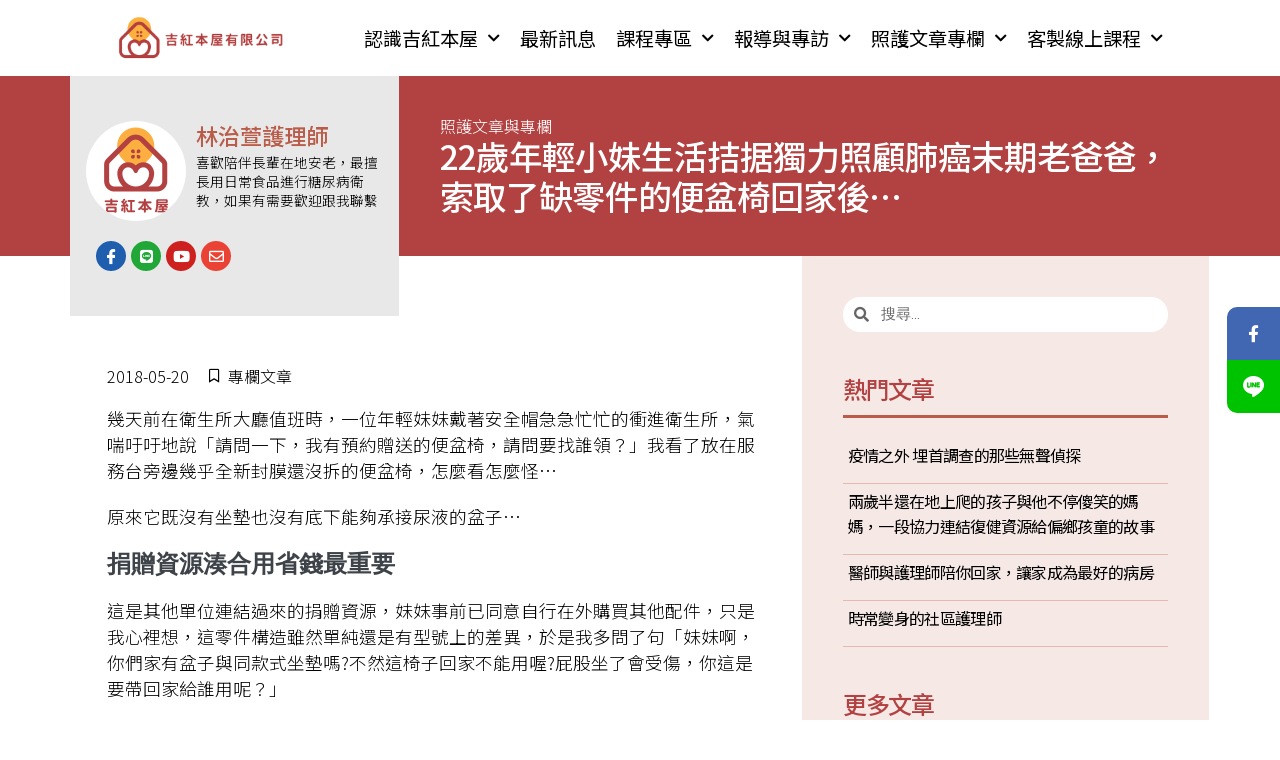

--- FILE ---
content_type: text/html; charset=UTF-8
request_url: https://honyacare.com/archives/118
body_size: 160335
content:
<!DOCTYPE html>

<html lang="zh-TW" prefix="og: https://ogp.me/ns#">

<head>
	<meta charset="UTF-8">
	<meta name="viewport" content="width=device-width, initial-scale=1">
	<link rel="profile" href="http://gmpg.org/xfn/11">
				<style>								
					form#stickyelements-form input::-moz-placeholder{
						color: #4F4F4F;
					} 
					form#stickyelements-form input::-ms-input-placeholder{
						color: #4F4F4F					} 
					form#stickyelements-form input::-webkit-input-placeholder{
						color: #4F4F4F					}
					form#stickyelements-form input::placeholder{
						color: #4F4F4F					}
					form#stickyelements-form textarea::placeholder {
						color: #4F4F4F					}
					form#stickyelements-form textarea::-moz-placeholder {
						color: #4F4F4F					}
			</style>	
			
<!-- Search Engine Optimization by Rank Math - https://rankmath.com/ -->
<title>22歲年輕小妹生活拮据獨力照顧肺癌末期老爸爸，索取了缺零件的便盆椅回家後... - 吉紅照顧本屋 | 吉紅本屋有限公司 | 照顧服務,居家護理,吞嚥,無障礙:林治萱-長照萱言</title>
<meta name="description" content="幾天前在衛生所大廳值班時，一位年輕妹妹戴著安全帽急急忙忙的衝進衛生所，氣喘吁吁地說「請問一下，我有預約贈送的便盆椅，請問要找誰領？」我看了放在服務台旁邊幾乎全新封膜還沒拆的便盆椅，怎麼看怎麼怪…"/>
<meta name="robots" content="follow, index, max-snippet:-1, max-video-preview:-1, max-image-preview:large"/>
<link rel="canonical" href="https://honyacare.com/archives/118" />
<meta property="og:locale" content="zh_TW" />
<meta property="og:type" content="article" />
<meta property="og:title" content="22歲年輕小妹生活拮据獨力照顧肺癌末期老爸爸，索取了缺零件的便盆椅回家後... - 吉紅照顧本屋 | 吉紅本屋有限公司 | 照顧服務,居家護理,吞嚥,無障礙:林治萱-長照萱言" />
<meta property="og:description" content="幾天前在衛生所大廳值班時，一位年輕妹妹戴著安全帽急急忙忙的衝進衛生所，氣喘吁吁地說「請問一下，我有預約贈送的便盆椅，請問要找誰領？」我看了放在服務台旁邊幾乎全新封膜還沒拆的便盆椅，怎麼看怎麼怪…" />
<meta property="og:url" content="https://honyacare.com/archives/118" />
<meta property="og:site_name" content="吉紅照顧本屋 | 吉紅本屋有限公司 | 照顧服務,居家護理,吞嚥,無障礙:林治萱-長照萱言" />
<meta property="article:tag" content="便盆椅" />
<meta property="article:tag" content="照顧" />
<meta property="article:tag" content="癌症照顧" />
<meta property="article:tag" content="肺癌" />
<meta property="article:tag" content="輔具租借" />
<meta property="article:tag" content="長照" />
<meta property="article:section" content="專欄文章" />
<meta property="og:updated_time" content="2022-02-11T18:14:46+08:00" />
<meta property="article:published_time" content="2018-05-20T23:41:52+08:00" />
<meta property="article:modified_time" content="2022-02-11T18:14:46+08:00" />
<meta name="twitter:card" content="summary_large_image" />
<meta name="twitter:title" content="22歲年輕小妹生活拮据獨力照顧肺癌末期老爸爸，索取了缺零件的便盆椅回家後... - 吉紅照顧本屋 | 吉紅本屋有限公司 | 照顧服務,居家護理,吞嚥,無障礙:林治萱-長照萱言" />
<meta name="twitter:description" content="幾天前在衛生所大廳值班時，一位年輕妹妹戴著安全帽急急忙忙的衝進衛生所，氣喘吁吁地說「請問一下，我有預約贈送的便盆椅，請問要找誰領？」我看了放在服務台旁邊幾乎全新封膜還沒拆的便盆椅，怎麼看怎麼怪…" />
<meta name="twitter:label1" content="Written by" />
<meta name="twitter:data1" content="pinho" />
<meta name="twitter:label2" content="Time to read" />
<meta name="twitter:data2" content="Less than a minute" />
<script type="application/ld+json" class="rank-math-schema">{"@context":"https://schema.org","@graph":[{"@type":["Corporation","Organization"],"@id":"https://honyacare.com/#organization","name":"\u5409\u7d05\u7167\u9867\u672c\u5c4b | \u5409\u7d05\u672c\u5c4b\u6709\u9650\u516c\u53f8 | \u7167\u9867\u670d\u52d9,\u5c45\u5bb6\u8b77\u7406,\u541e\u56a5,\u7121\u969c\u7919:\u6797\u6cbb\u8431-\u9577\u7167\u8431\u8a00","url":"https://honyacare.com","logo":{"@type":"ImageObject","@id":"https://honyacare.com/#logo","url":"https://honyacare.com/wp-content/uploads/2022/01/cropped-messageImage_1641801307546.jpg","contentUrl":"https://honyacare.com/wp-content/uploads/2022/01/cropped-messageImage_1641801307546.jpg","caption":"\u5409\u7d05\u7167\u9867\u672c\u5c4b | \u5409\u7d05\u672c\u5c4b\u6709\u9650\u516c\u53f8 | \u7167\u9867\u670d\u52d9,\u5c45\u5bb6\u8b77\u7406,\u541e\u56a5,\u7121\u969c\u7919:\u6797\u6cbb\u8431-\u9577\u7167\u8431\u8a00","inLanguage":"zh-TW","width":"512","height":"512"}},{"@type":"WebSite","@id":"https://honyacare.com/#website","url":"https://honyacare.com","name":"\u5409\u7d05\u7167\u9867\u672c\u5c4b | \u5409\u7d05\u672c\u5c4b\u6709\u9650\u516c\u53f8 | \u7167\u9867\u670d\u52d9,\u5c45\u5bb6\u8b77\u7406,\u541e\u56a5,\u7121\u969c\u7919:\u6797\u6cbb\u8431-\u9577\u7167\u8431\u8a00","alternateName":"\u5409\u7d05\u7167\u9867\u672c\u5c4b","publisher":{"@id":"https://honyacare.com/#organization"},"inLanguage":"zh-TW"},{"@type":"WebPage","@id":"https://honyacare.com/archives/118#webpage","url":"https://honyacare.com/archives/118","name":"22\u6b72\u5e74\u8f15\u5c0f\u59b9\u751f\u6d3b\u62ee\u636e\u7368\u529b\u7167\u9867\u80ba\u764c\u672b\u671f\u8001\u7238\u7238\uff0c\u7d22\u53d6\u4e86\u7f3a\u96f6\u4ef6\u7684\u4fbf\u76c6\u6905\u56de\u5bb6\u5f8c... - \u5409\u7d05\u7167\u9867\u672c\u5c4b | \u5409\u7d05\u672c\u5c4b\u6709\u9650\u516c\u53f8 | \u7167\u9867\u670d\u52d9,\u5c45\u5bb6\u8b77\u7406,\u541e\u56a5,\u7121\u969c\u7919:\u6797\u6cbb\u8431-\u9577\u7167\u8431\u8a00","datePublished":"2018-05-20T23:41:52+08:00","dateModified":"2022-02-11T18:14:46+08:00","isPartOf":{"@id":"https://honyacare.com/#website"},"inLanguage":"zh-TW"},{"@type":"Person","@id":"https://honyacare.com/author/pinho","name":"pinho","url":"https://honyacare.com/author/pinho","image":{"@type":"ImageObject","@id":"https://secure.gravatar.com/avatar/312e324a4749c38fc6ec3d6e09c66858?s=96&amp;d=mm&amp;r=g","url":"https://secure.gravatar.com/avatar/312e324a4749c38fc6ec3d6e09c66858?s=96&amp;d=mm&amp;r=g","caption":"pinho","inLanguage":"zh-TW"},"sameAs":["https://honyacare.com"],"worksFor":{"@id":"https://honyacare.com/#organization"}},{"@type":"BlogPosting","headline":"22\u6b72\u5e74\u8f15\u5c0f\u59b9\u751f\u6d3b\u62ee\u636e\u7368\u529b\u7167\u9867\u80ba\u764c\u672b\u671f\u8001\u7238\u7238\uff0c\u7d22\u53d6\u4e86\u7f3a\u96f6\u4ef6\u7684\u4fbf\u76c6\u6905\u56de\u5bb6\u5f8c... - \u5409\u7d05\u7167\u9867\u672c\u5c4b | \u5409\u7d05\u672c\u5c4b\u6709\u9650\u516c\u53f8 | \u7167\u9867\u670d\u52d9,\u5c45\u5bb6\u8b77\u7406,\u541e\u56a5,\u7121\u969c\u7919:\u6797\u6cbb\u8431-\u9577\u7167\u8431\u8a00","datePublished":"2018-05-20T23:41:52+08:00","dateModified":"2022-02-11T18:14:46+08:00","articleSection":"\u5c08\u6b04\u6587\u7ae0","author":{"@id":"https://honyacare.com/author/pinho","name":"pinho"},"publisher":{"@id":"https://honyacare.com/#organization"},"description":"\u5e7e\u5929\u524d\u5728\u885b\u751f\u6240\u5927\u5ef3\u503c\u73ed\u6642\uff0c\u4e00\u4f4d\u5e74\u8f15\u59b9\u59b9\u6234\u8457\u5b89\u5168\u5e3d\u6025\u6025\u5fd9\u5fd9\u7684\u885d\u9032\u885b\u751f\u6240\uff0c\u6c23\u5598\u5401\u5401\u5730\u8aaa\u300c\u8acb\u554f\u4e00\u4e0b\uff0c\u6211\u6709\u9810\u7d04\u8d08\u9001\u7684\u4fbf\u76c6\u6905\uff0c\u8acb\u554f\u8981\u627e\u8ab0\u9818\uff1f\u300d\u6211\u770b\u4e86\u653e\u5728\u670d\u52d9\u53f0\u65c1\u908a\u5e7e\u4e4e\u5168\u65b0\u5c01\u819c\u9084\u6c92\u62c6\u7684\u4fbf\u76c6\u6905\uff0c\u600e\u9ebc\u770b\u600e\u9ebc\u602a\u2026","name":"22\u6b72\u5e74\u8f15\u5c0f\u59b9\u751f\u6d3b\u62ee\u636e\u7368\u529b\u7167\u9867\u80ba\u764c\u672b\u671f\u8001\u7238\u7238\uff0c\u7d22\u53d6\u4e86\u7f3a\u96f6\u4ef6\u7684\u4fbf\u76c6\u6905\u56de\u5bb6\u5f8c... - \u5409\u7d05\u7167\u9867\u672c\u5c4b | \u5409\u7d05\u672c\u5c4b\u6709\u9650\u516c\u53f8 | \u7167\u9867\u670d\u52d9,\u5c45\u5bb6\u8b77\u7406,\u541e\u56a5,\u7121\u969c\u7919:\u6797\u6cbb\u8431-\u9577\u7167\u8431\u8a00","@id":"https://honyacare.com/archives/118#richSnippet","isPartOf":{"@id":"https://honyacare.com/archives/118#webpage"},"inLanguage":"zh-TW","mainEntityOfPage":{"@id":"https://honyacare.com/archives/118#webpage"}}]}</script>
<!-- /Rank Math WordPress SEO plugin -->

<link rel='dns-prefetch' href='//fonts.googleapis.com' />
<link rel="alternate" type="application/rss+xml" title="訂閱《吉紅照顧本屋 | 吉紅本屋有限公司 | 照顧服務,居家護理,吞嚥,無障礙:林治萱-長照萱言》&raquo; 資訊提供" href="https://honyacare.com/feed" />
<link rel="alternate" type="application/rss+xml" title="訂閱《吉紅照顧本屋 | 吉紅本屋有限公司 | 照顧服務,居家護理,吞嚥,無障礙:林治萱-長照萱言》&raquo; 留言的資訊提供" href="https://honyacare.com/comments/feed" />
<link rel="alternate" type="application/rss+xml" title="訂閱《吉紅照顧本屋 | 吉紅本屋有限公司 | 照顧服務,居家護理,吞嚥,無障礙:林治萱-長照萱言 》&raquo;〈22歲年輕小妹生活拮据獨力照顧肺癌末期老爸爸，索取了缺零件的便盆椅回家後&#8230;〉留言的資訊提供" href="https://honyacare.com/archives/118/feed" />
<script>
window._wpemojiSettings = {"baseUrl":"https:\/\/s.w.org\/images\/core\/emoji\/14.0.0\/72x72\/","ext":".png","svgUrl":"https:\/\/s.w.org\/images\/core\/emoji\/14.0.0\/svg\/","svgExt":".svg","source":{"concatemoji":"https:\/\/honyacare.com\/wp-includes\/js\/wp-emoji-release.min.js?ver=6.3.7"}};
/*! This file is auto-generated */
!function(i,n){var o,s,e;function c(e){try{var t={supportTests:e,timestamp:(new Date).valueOf()};sessionStorage.setItem(o,JSON.stringify(t))}catch(e){}}function p(e,t,n){e.clearRect(0,0,e.canvas.width,e.canvas.height),e.fillText(t,0,0);var t=new Uint32Array(e.getImageData(0,0,e.canvas.width,e.canvas.height).data),r=(e.clearRect(0,0,e.canvas.width,e.canvas.height),e.fillText(n,0,0),new Uint32Array(e.getImageData(0,0,e.canvas.width,e.canvas.height).data));return t.every(function(e,t){return e===r[t]})}function u(e,t,n){switch(t){case"flag":return n(e,"\ud83c\udff3\ufe0f\u200d\u26a7\ufe0f","\ud83c\udff3\ufe0f\u200b\u26a7\ufe0f")?!1:!n(e,"\ud83c\uddfa\ud83c\uddf3","\ud83c\uddfa\u200b\ud83c\uddf3")&&!n(e,"\ud83c\udff4\udb40\udc67\udb40\udc62\udb40\udc65\udb40\udc6e\udb40\udc67\udb40\udc7f","\ud83c\udff4\u200b\udb40\udc67\u200b\udb40\udc62\u200b\udb40\udc65\u200b\udb40\udc6e\u200b\udb40\udc67\u200b\udb40\udc7f");case"emoji":return!n(e,"\ud83e\udef1\ud83c\udffb\u200d\ud83e\udef2\ud83c\udfff","\ud83e\udef1\ud83c\udffb\u200b\ud83e\udef2\ud83c\udfff")}return!1}function f(e,t,n){var r="undefined"!=typeof WorkerGlobalScope&&self instanceof WorkerGlobalScope?new OffscreenCanvas(300,150):i.createElement("canvas"),a=r.getContext("2d",{willReadFrequently:!0}),o=(a.textBaseline="top",a.font="600 32px Arial",{});return e.forEach(function(e){o[e]=t(a,e,n)}),o}function t(e){var t=i.createElement("script");t.src=e,t.defer=!0,i.head.appendChild(t)}"undefined"!=typeof Promise&&(o="wpEmojiSettingsSupports",s=["flag","emoji"],n.supports={everything:!0,everythingExceptFlag:!0},e=new Promise(function(e){i.addEventListener("DOMContentLoaded",e,{once:!0})}),new Promise(function(t){var n=function(){try{var e=JSON.parse(sessionStorage.getItem(o));if("object"==typeof e&&"number"==typeof e.timestamp&&(new Date).valueOf()<e.timestamp+604800&&"object"==typeof e.supportTests)return e.supportTests}catch(e){}return null}();if(!n){if("undefined"!=typeof Worker&&"undefined"!=typeof OffscreenCanvas&&"undefined"!=typeof URL&&URL.createObjectURL&&"undefined"!=typeof Blob)try{var e="postMessage("+f.toString()+"("+[JSON.stringify(s),u.toString(),p.toString()].join(",")+"));",r=new Blob([e],{type:"text/javascript"}),a=new Worker(URL.createObjectURL(r),{name:"wpTestEmojiSupports"});return void(a.onmessage=function(e){c(n=e.data),a.terminate(),t(n)})}catch(e){}c(n=f(s,u,p))}t(n)}).then(function(e){for(var t in e)n.supports[t]=e[t],n.supports.everything=n.supports.everything&&n.supports[t],"flag"!==t&&(n.supports.everythingExceptFlag=n.supports.everythingExceptFlag&&n.supports[t]);n.supports.everythingExceptFlag=n.supports.everythingExceptFlag&&!n.supports.flag,n.DOMReady=!1,n.readyCallback=function(){n.DOMReady=!0}}).then(function(){return e}).then(function(){var e;n.supports.everything||(n.readyCallback(),(e=n.source||{}).concatemoji?t(e.concatemoji):e.wpemoji&&e.twemoji&&(t(e.twemoji),t(e.wpemoji)))}))}((window,document),window._wpemojiSettings);
</script>
<style>
img.wp-smiley,
img.emoji {
	display: inline !important;
	border: none !important;
	box-shadow: none !important;
	height: 1em !important;
	width: 1em !important;
	margin: 0 0.07em !important;
	vertical-align: -0.1em !important;
	background: none !important;
	padding: 0 !important;
}
</style>
	<link rel='stylesheet' id='wp-block-library-css' href='https://honyacare.com/wp-includes/css/dist/block-library/style.min.css?ver=6.3.7' media='all' />
<style id='classic-theme-styles-inline-css'>
/*! This file is auto-generated */
.wp-block-button__link{color:#fff;background-color:#32373c;border-radius:9999px;box-shadow:none;text-decoration:none;padding:calc(.667em + 2px) calc(1.333em + 2px);font-size:1.125em}.wp-block-file__button{background:#32373c;color:#fff;text-decoration:none}
</style>
<style id='global-styles-inline-css'>
body{--wp--preset--color--black: #000000;--wp--preset--color--cyan-bluish-gray: #abb8c3;--wp--preset--color--white: #ffffff;--wp--preset--color--pale-pink: #f78da7;--wp--preset--color--vivid-red: #cf2e2e;--wp--preset--color--luminous-vivid-orange: #ff6900;--wp--preset--color--luminous-vivid-amber: #fcb900;--wp--preset--color--light-green-cyan: #7bdcb5;--wp--preset--color--vivid-green-cyan: #00d084;--wp--preset--color--pale-cyan-blue: #8ed1fc;--wp--preset--color--vivid-cyan-blue: #0693e3;--wp--preset--color--vivid-purple: #9b51e0;--wp--preset--gradient--vivid-cyan-blue-to-vivid-purple: linear-gradient(135deg,rgba(6,147,227,1) 0%,rgb(155,81,224) 100%);--wp--preset--gradient--light-green-cyan-to-vivid-green-cyan: linear-gradient(135deg,rgb(122,220,180) 0%,rgb(0,208,130) 100%);--wp--preset--gradient--luminous-vivid-amber-to-luminous-vivid-orange: linear-gradient(135deg,rgba(252,185,0,1) 0%,rgba(255,105,0,1) 100%);--wp--preset--gradient--luminous-vivid-orange-to-vivid-red: linear-gradient(135deg,rgba(255,105,0,1) 0%,rgb(207,46,46) 100%);--wp--preset--gradient--very-light-gray-to-cyan-bluish-gray: linear-gradient(135deg,rgb(238,238,238) 0%,rgb(169,184,195) 100%);--wp--preset--gradient--cool-to-warm-spectrum: linear-gradient(135deg,rgb(74,234,220) 0%,rgb(151,120,209) 20%,rgb(207,42,186) 40%,rgb(238,44,130) 60%,rgb(251,105,98) 80%,rgb(254,248,76) 100%);--wp--preset--gradient--blush-light-purple: linear-gradient(135deg,rgb(255,206,236) 0%,rgb(152,150,240) 100%);--wp--preset--gradient--blush-bordeaux: linear-gradient(135deg,rgb(254,205,165) 0%,rgb(254,45,45) 50%,rgb(107,0,62) 100%);--wp--preset--gradient--luminous-dusk: linear-gradient(135deg,rgb(255,203,112) 0%,rgb(199,81,192) 50%,rgb(65,88,208) 100%);--wp--preset--gradient--pale-ocean: linear-gradient(135deg,rgb(255,245,203) 0%,rgb(182,227,212) 50%,rgb(51,167,181) 100%);--wp--preset--gradient--electric-grass: linear-gradient(135deg,rgb(202,248,128) 0%,rgb(113,206,126) 100%);--wp--preset--gradient--midnight: linear-gradient(135deg,rgb(2,3,129) 0%,rgb(40,116,252) 100%);--wp--preset--font-size--small: 14px;--wp--preset--font-size--medium: 20px;--wp--preset--font-size--large: 20px;--wp--preset--font-size--x-large: 42px;--wp--preset--font-size--tiny: 12px;--wp--preset--font-size--regular: 16px;--wp--preset--font-size--larger: 32px;--wp--preset--font-size--extra: 44px;--wp--preset--spacing--20: 0.44rem;--wp--preset--spacing--30: 0.67rem;--wp--preset--spacing--40: 1rem;--wp--preset--spacing--50: 1.5rem;--wp--preset--spacing--60: 2.25rem;--wp--preset--spacing--70: 3.38rem;--wp--preset--spacing--80: 5.06rem;--wp--preset--shadow--natural: 6px 6px 9px rgba(0, 0, 0, 0.2);--wp--preset--shadow--deep: 12px 12px 50px rgba(0, 0, 0, 0.4);--wp--preset--shadow--sharp: 6px 6px 0px rgba(0, 0, 0, 0.2);--wp--preset--shadow--outlined: 6px 6px 0px -3px rgba(255, 255, 255, 1), 6px 6px rgba(0, 0, 0, 1);--wp--preset--shadow--crisp: 6px 6px 0px rgba(0, 0, 0, 1);}:where(.is-layout-flex){gap: 0.5em;}:where(.is-layout-grid){gap: 0.5em;}body .is-layout-flow > .alignleft{float: left;margin-inline-start: 0;margin-inline-end: 2em;}body .is-layout-flow > .alignright{float: right;margin-inline-start: 2em;margin-inline-end: 0;}body .is-layout-flow > .aligncenter{margin-left: auto !important;margin-right: auto !important;}body .is-layout-constrained > .alignleft{float: left;margin-inline-start: 0;margin-inline-end: 2em;}body .is-layout-constrained > .alignright{float: right;margin-inline-start: 2em;margin-inline-end: 0;}body .is-layout-constrained > .aligncenter{margin-left: auto !important;margin-right: auto !important;}body .is-layout-constrained > :where(:not(.alignleft):not(.alignright):not(.alignfull)){max-width: var(--wp--style--global--content-size);margin-left: auto !important;margin-right: auto !important;}body .is-layout-constrained > .alignwide{max-width: var(--wp--style--global--wide-size);}body .is-layout-flex{display: flex;}body .is-layout-flex{flex-wrap: wrap;align-items: center;}body .is-layout-flex > *{margin: 0;}body .is-layout-grid{display: grid;}body .is-layout-grid > *{margin: 0;}:where(.wp-block-columns.is-layout-flex){gap: 2em;}:where(.wp-block-columns.is-layout-grid){gap: 2em;}:where(.wp-block-post-template.is-layout-flex){gap: 1.25em;}:where(.wp-block-post-template.is-layout-grid){gap: 1.25em;}.has-black-color{color: var(--wp--preset--color--black) !important;}.has-cyan-bluish-gray-color{color: var(--wp--preset--color--cyan-bluish-gray) !important;}.has-white-color{color: var(--wp--preset--color--white) !important;}.has-pale-pink-color{color: var(--wp--preset--color--pale-pink) !important;}.has-vivid-red-color{color: var(--wp--preset--color--vivid-red) !important;}.has-luminous-vivid-orange-color{color: var(--wp--preset--color--luminous-vivid-orange) !important;}.has-luminous-vivid-amber-color{color: var(--wp--preset--color--luminous-vivid-amber) !important;}.has-light-green-cyan-color{color: var(--wp--preset--color--light-green-cyan) !important;}.has-vivid-green-cyan-color{color: var(--wp--preset--color--vivid-green-cyan) !important;}.has-pale-cyan-blue-color{color: var(--wp--preset--color--pale-cyan-blue) !important;}.has-vivid-cyan-blue-color{color: var(--wp--preset--color--vivid-cyan-blue) !important;}.has-vivid-purple-color{color: var(--wp--preset--color--vivid-purple) !important;}.has-black-background-color{background-color: var(--wp--preset--color--black) !important;}.has-cyan-bluish-gray-background-color{background-color: var(--wp--preset--color--cyan-bluish-gray) !important;}.has-white-background-color{background-color: var(--wp--preset--color--white) !important;}.has-pale-pink-background-color{background-color: var(--wp--preset--color--pale-pink) !important;}.has-vivid-red-background-color{background-color: var(--wp--preset--color--vivid-red) !important;}.has-luminous-vivid-orange-background-color{background-color: var(--wp--preset--color--luminous-vivid-orange) !important;}.has-luminous-vivid-amber-background-color{background-color: var(--wp--preset--color--luminous-vivid-amber) !important;}.has-light-green-cyan-background-color{background-color: var(--wp--preset--color--light-green-cyan) !important;}.has-vivid-green-cyan-background-color{background-color: var(--wp--preset--color--vivid-green-cyan) !important;}.has-pale-cyan-blue-background-color{background-color: var(--wp--preset--color--pale-cyan-blue) !important;}.has-vivid-cyan-blue-background-color{background-color: var(--wp--preset--color--vivid-cyan-blue) !important;}.has-vivid-purple-background-color{background-color: var(--wp--preset--color--vivid-purple) !important;}.has-black-border-color{border-color: var(--wp--preset--color--black) !important;}.has-cyan-bluish-gray-border-color{border-color: var(--wp--preset--color--cyan-bluish-gray) !important;}.has-white-border-color{border-color: var(--wp--preset--color--white) !important;}.has-pale-pink-border-color{border-color: var(--wp--preset--color--pale-pink) !important;}.has-vivid-red-border-color{border-color: var(--wp--preset--color--vivid-red) !important;}.has-luminous-vivid-orange-border-color{border-color: var(--wp--preset--color--luminous-vivid-orange) !important;}.has-luminous-vivid-amber-border-color{border-color: var(--wp--preset--color--luminous-vivid-amber) !important;}.has-light-green-cyan-border-color{border-color: var(--wp--preset--color--light-green-cyan) !important;}.has-vivid-green-cyan-border-color{border-color: var(--wp--preset--color--vivid-green-cyan) !important;}.has-pale-cyan-blue-border-color{border-color: var(--wp--preset--color--pale-cyan-blue) !important;}.has-vivid-cyan-blue-border-color{border-color: var(--wp--preset--color--vivid-cyan-blue) !important;}.has-vivid-purple-border-color{border-color: var(--wp--preset--color--vivid-purple) !important;}.has-vivid-cyan-blue-to-vivid-purple-gradient-background{background: var(--wp--preset--gradient--vivid-cyan-blue-to-vivid-purple) !important;}.has-light-green-cyan-to-vivid-green-cyan-gradient-background{background: var(--wp--preset--gradient--light-green-cyan-to-vivid-green-cyan) !important;}.has-luminous-vivid-amber-to-luminous-vivid-orange-gradient-background{background: var(--wp--preset--gradient--luminous-vivid-amber-to-luminous-vivid-orange) !important;}.has-luminous-vivid-orange-to-vivid-red-gradient-background{background: var(--wp--preset--gradient--luminous-vivid-orange-to-vivid-red) !important;}.has-very-light-gray-to-cyan-bluish-gray-gradient-background{background: var(--wp--preset--gradient--very-light-gray-to-cyan-bluish-gray) !important;}.has-cool-to-warm-spectrum-gradient-background{background: var(--wp--preset--gradient--cool-to-warm-spectrum) !important;}.has-blush-light-purple-gradient-background{background: var(--wp--preset--gradient--blush-light-purple) !important;}.has-blush-bordeaux-gradient-background{background: var(--wp--preset--gradient--blush-bordeaux) !important;}.has-luminous-dusk-gradient-background{background: var(--wp--preset--gradient--luminous-dusk) !important;}.has-pale-ocean-gradient-background{background: var(--wp--preset--gradient--pale-ocean) !important;}.has-electric-grass-gradient-background{background: var(--wp--preset--gradient--electric-grass) !important;}.has-midnight-gradient-background{background: var(--wp--preset--gradient--midnight) !important;}.has-small-font-size{font-size: var(--wp--preset--font-size--small) !important;}.has-medium-font-size{font-size: var(--wp--preset--font-size--medium) !important;}.has-large-font-size{font-size: var(--wp--preset--font-size--large) !important;}.has-x-large-font-size{font-size: var(--wp--preset--font-size--x-large) !important;}
.wp-block-navigation a:where(:not(.wp-element-button)){color: inherit;}
:where(.wp-block-post-template.is-layout-flex){gap: 1.25em;}:where(.wp-block-post-template.is-layout-grid){gap: 1.25em;}
:where(.wp-block-columns.is-layout-flex){gap: 2em;}:where(.wp-block-columns.is-layout-grid){gap: 2em;}
.wp-block-pullquote{font-size: 1.5em;line-height: 1.6;}
</style>
<link rel='stylesheet' id='dashicons-css' href='https://honyacare.com/wp-includes/css/dashicons.min.css?ver=6.3.7' media='all' />
<link rel='stylesheet' id='admin-bar-css' href='https://honyacare.com/wp-includes/css/admin-bar.min.css?ver=6.3.7' media='all' />
<style id='admin-bar-inline-css'>

    /* Hide CanvasJS credits for P404 charts specifically */
    #p404RedirectChart .canvasjs-chart-credit {
        display: none !important;
    }
    
    #p404RedirectChart canvas {
        border-radius: 6px;
    }

    .p404-redirect-adminbar-weekly-title {
        font-weight: bold;
        font-size: 14px;
        color: #fff;
        margin-bottom: 6px;
    }

    #wpadminbar #wp-admin-bar-p404_free_top_button .ab-icon:before {
        content: "\f103";
        color: #dc3545;
        top: 3px;
    }
    
    #wp-admin-bar-p404_free_top_button .ab-item {
        min-width: 80px !important;
        padding: 0px !important;
    }
    
    /* Ensure proper positioning and z-index for P404 dropdown */
    .p404-redirect-adminbar-dropdown-wrap { 
        min-width: 0; 
        padding: 0;
        position: static !important;
    }
    
    #wpadminbar #wp-admin-bar-p404_free_top_button_dropdown {
        position: static !important;
    }
    
    #wpadminbar #wp-admin-bar-p404_free_top_button_dropdown .ab-item {
        padding: 0 !important;
        margin: 0 !important;
    }
    
    .p404-redirect-dropdown-container {
        min-width: 340px;
        padding: 18px 18px 12px 18px;
        background: #23282d !important;
        color: #fff;
        border-radius: 12px;
        box-shadow: 0 8px 32px rgba(0,0,0,0.25);
        margin-top: 10px;
        position: relative !important;
        z-index: 999999 !important;
        display: block !important;
        border: 1px solid #444;
    }
    
    /* Ensure P404 dropdown appears on hover */
    #wpadminbar #wp-admin-bar-p404_free_top_button .p404-redirect-dropdown-container { 
        display: none !important;
    }
    
    #wpadminbar #wp-admin-bar-p404_free_top_button:hover .p404-redirect-dropdown-container { 
        display: block !important;
    }
    
    #wpadminbar #wp-admin-bar-p404_free_top_button:hover #wp-admin-bar-p404_free_top_button_dropdown .p404-redirect-dropdown-container {
        display: block !important;
    }
    
    .p404-redirect-card {
        background: #2c3338;
        border-radius: 8px;
        padding: 18px 18px 12px 18px;
        box-shadow: 0 2px 8px rgba(0,0,0,0.07);
        display: flex;
        flex-direction: column;
        align-items: flex-start;
        border: 1px solid #444;
    }
    
    .p404-redirect-btn {
        display: inline-block;
        background: #dc3545;
        color: #fff !important;
        font-weight: bold;
        padding: 5px 22px;
        border-radius: 8px;
        text-decoration: none;
        font-size: 17px;
        transition: background 0.2s, box-shadow 0.2s;
        margin-top: 8px;
        box-shadow: 0 2px 8px rgba(220,53,69,0.15);
        text-align: center;
        line-height: 1.6;
    }
    
    .p404-redirect-btn:hover {
        background: #c82333;
        color: #fff !important;
        box-shadow: 0 4px 16px rgba(220,53,69,0.25);
    }
    
    /* Prevent conflicts with other admin bar dropdowns */
    #wpadminbar .ab-top-menu > li:hover > .ab-item,
    #wpadminbar .ab-top-menu > li.hover > .ab-item {
        z-index: auto;
    }
    
    #wpadminbar #wp-admin-bar-p404_free_top_button:hover > .ab-item {
        z-index: 999998 !important;
    }
    
</style>
<link rel='stylesheet' id='cool-tag-cloud-css' href='https://honyacare.com/wp-content/plugins/cool-tag-cloud/inc/cool-tag-cloud.css?ver=2.25' media='all' />
<link rel='stylesheet' id='wpbf-icon-font-css' href='https://honyacare.com/wp-content/themes/page-builder-framework/css/min/iconfont-min.css?ver=2.8.5' media='all' />
<link rel='stylesheet' id='wpbf-style-css' href='https://honyacare.com/wp-content/themes/page-builder-framework/style.css?ver=2.8.5' media='all' />
<style id='wpbf-style-inline-css'>
@media screen and (max-width:768px){.scrolltop{right:10px;bottom:10px;}}.scrolltop{background-color:#dd3333;border-radius:100px;}.scrolltop:hover{background-color:#dd3333;}.wpbf-archive-content .wpbf-post{text-align:left;}
</style>
<link rel='stylesheet' id='wpbf-responsive-css' href='https://honyacare.com/wp-content/themes/page-builder-framework/css/min/responsive-min.css?ver=2.8.5' media='all' />
<link rel='stylesheet' id='elementor-icons-css' href='https://honyacare.com/wp-content/plugins/elementor/assets/lib/eicons/css/elementor-icons.min.css?ver=5.23.0' media='all' />
<link rel='stylesheet' id='elementor-frontend-css' href='https://honyacare.com/wp-content/plugins/elementor/assets/css/frontend-lite.min.css?ver=3.16.6' media='all' />
<link rel='stylesheet' id='swiper-css' href='https://honyacare.com/wp-content/plugins/elementor/assets/lib/swiper/css/swiper.min.css?ver=5.3.6' media='all' />
<link rel='stylesheet' id='elementor-post-18-css' href='https://honyacare.com/wp-content/uploads/elementor/css/post-18.css?ver=1745911598' media='all' />
<link rel='stylesheet' id='elementor-pro-css' href='https://honyacare.com/wp-content/plugins/elementor-pro/assets/css/frontend-lite.min.css?ver=3.16.2' media='all' />
<link rel='stylesheet' id='elementor-global-css' href='https://honyacare.com/wp-content/uploads/elementor/css/global.css?ver=1748918181' media='all' />
<link rel='stylesheet' id='elementor-post-66-css' href='https://honyacare.com/wp-content/uploads/elementor/css/post-66.css?ver=1745938303' media='all' />
<link rel='stylesheet' id='elementor-post-83-css' href='https://honyacare.com/wp-content/uploads/elementor/css/post-83.css?ver=1745919763' media='all' />
<link rel='stylesheet' id='elementor-post-657-css' href='https://honyacare.com/wp-content/uploads/elementor/css/post-657.css?ver=1745915737' media='all' />
<link rel='stylesheet' id='elementor-icons-ekiticons-css' href='https://honyacare.com/wp-content/plugins/elementskit-lite/modules/elementskit-icon-pack/assets/css/ekiticons.css?ver=2.5.4' media='all' />
<link rel='stylesheet' id='heateor_sss_frontend_css-css' href='https://honyacare.com/wp-content/plugins/sassy-social-share/public/css/sassy-social-share-public.css?ver=3.3.79' media='all' />
<style id='heateor_sss_frontend_css-inline-css'>
.heateor_sss_button_instagram span.heateor_sss_svg,a.heateor_sss_instagram span.heateor_sss_svg{background:radial-gradient(circle at 30% 107%,#fdf497 0,#fdf497 5%,#fd5949 45%,#d6249f 60%,#285aeb 90%)}.heateor_sss_horizontal_sharing .heateor_sss_svg,.heateor_sss_standard_follow_icons_container .heateor_sss_svg{color:#fff;border-width:0px;border-style:solid;border-color:transparent}.heateor_sss_horizontal_sharing .heateorSssTCBackground{color:#666}.heateor_sss_horizontal_sharing span.heateor_sss_svg:hover,.heateor_sss_standard_follow_icons_container span.heateor_sss_svg:hover{border-color:transparent;}.heateor_sss_vertical_sharing span.heateor_sss_svg,.heateor_sss_floating_follow_icons_container span.heateor_sss_svg{color:#fff;border-width:0px;border-style:solid;border-color:transparent;}.heateor_sss_vertical_sharing .heateorSssTCBackground{color:#666;}.heateor_sss_vertical_sharing span.heateor_sss_svg:hover,.heateor_sss_floating_follow_icons_container span.heateor_sss_svg:hover{border-color:transparent;}@media screen and (max-width:783px) {.heateor_sss_vertical_sharing{display:none!important}}
</style>
<link rel='stylesheet' id='ekit-widget-styles-css' href='https://honyacare.com/wp-content/plugins/elementskit-lite/widgets/init/assets/css/widget-styles.css?ver=2.5.4' media='all' />
<link rel='stylesheet' id='ekit-responsive-css' href='https://honyacare.com/wp-content/plugins/elementskit-lite/widgets/init/assets/css/responsive.css?ver=2.5.4' media='all' />
<link rel='stylesheet' id='mystickyelements-google-fonts-css' href='https://fonts.googleapis.com/css?family=Poppins%3A400%2C500%2C600%2C700&#038;ver=6.3.7' media='all' />
<link rel='stylesheet' id='font-awesome-css-css' href='https://honyacare.com/wp-content/plugins/mystickyelements/css/font-awesome.min.css?ver=2.0.4' media='all' />
<link rel='stylesheet' id='mystickyelements-front-css-css' href='https://honyacare.com/wp-content/plugins/mystickyelements/css/mystickyelements-front.min.css?ver=2.0.4' media='all' />
<link rel='stylesheet' id='google-fonts-1-css' href='https://fonts.googleapis.com/css?family=Roboto%3A100%2C100italic%2C200%2C200italic%2C300%2C300italic%2C400%2C400italic%2C500%2C500italic%2C600%2C600italic%2C700%2C700italic%2C800%2C800italic%2C900%2C900italic%7CRoboto+Slab%3A100%2C100italic%2C200%2C200italic%2C300%2C300italic%2C400%2C400italic%2C500%2C500italic%2C600%2C600italic%2C700%2C700italic%2C800%2C800italic%2C900%2C900italic%7CNoto+Sans+TC%3A100%2C100italic%2C200%2C200italic%2C300%2C300italic%2C400%2C400italic%2C500%2C500italic%2C600%2C600italic%2C700%2C700italic%2C800%2C800italic%2C900%2C900italic&#038;display=auto&#038;ver=6.3.7' media='all' />
<link rel='stylesheet' id='elementor-icons-shared-0-css' href='https://honyacare.com/wp-content/plugins/elementor/assets/lib/font-awesome/css/fontawesome.min.css?ver=5.15.3' media='all' />
<link rel='stylesheet' id='elementor-icons-fa-solid-css' href='https://honyacare.com/wp-content/plugins/elementor/assets/lib/font-awesome/css/solid.min.css?ver=5.15.3' media='all' />
<link rel='stylesheet' id='elementor-icons-fa-brands-css' href='https://honyacare.com/wp-content/plugins/elementor/assets/lib/font-awesome/css/brands.min.css?ver=5.15.3' media='all' />
<link rel='stylesheet' id='elementor-icons-fa-regular-css' href='https://honyacare.com/wp-content/plugins/elementor/assets/lib/font-awesome/css/regular.min.css?ver=5.15.3' media='all' />
<link rel="preconnect" href="https://fonts.gstatic.com/" crossorigin><script src='https://honyacare.com/wp-includes/js/jquery/jquery.min.js?ver=3.7.0' id='jquery-core-js'></script>
<script src='https://honyacare.com/wp-includes/js/jquery/jquery-migrate.min.js?ver=3.4.1' id='jquery-migrate-js'></script>
<link rel="https://api.w.org/" href="https://honyacare.com/wp-json/" /><link rel="alternate" type="application/json" href="https://honyacare.com/wp-json/wp/v2/posts/118" /><link rel="EditURI" type="application/rsd+xml" title="RSD" href="https://honyacare.com/xmlrpc.php?rsd" />
<meta name="generator" content="WordPress 6.3.7" />
<link rel='shortlink' href='https://honyacare.com/?p=118' />
<link rel="alternate" type="application/json+oembed" href="https://honyacare.com/wp-json/oembed/1.0/embed?url=https%3A%2F%2Fhonyacare.com%2Farchives%2F118" />
<link rel="alternate" type="text/xml+oembed" href="https://honyacare.com/wp-json/oembed/1.0/embed?url=https%3A%2F%2Fhonyacare.com%2Farchives%2F118&#038;format=xml" />
<meta name="google-site-verification" content="pjphaJEnZI44WZLyCpyU4JTbtUnnhbUjXHGVNPZXVHM" /><!-- Analytics by WP-Statistics v13.1.3 - http://wp-statistics.com/ -->
<link rel="pingback" href="https://honyacare.com/xmlrpc.php"><meta name="theme-color" content="#3ba9d2"><meta name="generator" content="Elementor 3.16.6; features: e_dom_optimization, e_optimized_assets_loading, e_optimized_css_loading, additional_custom_breakpoints; settings: css_print_method-external, google_font-enabled, font_display-auto">
<style>.recentcomments a{display:inline !important;padding:0 !important;margin:0 !important;}</style><link rel="icon" href="https://honyacare.com/wp-content/uploads/2025/04/吉紅本屋新logo.png" sizes="32x32" />
<link rel="icon" href="https://honyacare.com/wp-content/uploads/2025/04/吉紅本屋新logo.png" sizes="192x192" />
<link rel="apple-touch-icon" href="https://honyacare.com/wp-content/uploads/2025/04/吉紅本屋新logo.png" />
<meta name="msapplication-TileImage" content="https://honyacare.com/wp-content/uploads/2025/04/吉紅本屋新logo.png" />
		<style id="wp-custom-css">
			

/** Start Block Kit CSS: 143-3-7969bb877702491bc5ca272e536ada9d **/

.envato-block__preview{overflow: visible;}
/* Material Button Click Effect */
.envato-kit-140-material-hit .menu-item a,
.envato-kit-140-material-button .elementor-button{
  background-position: center;
  transition: background 0.8s;
}
.envato-kit-140-material-hit .menu-item a:hover,
.envato-kit-140-material-button .elementor-button:hover{
  background: radial-gradient(circle, transparent 1%, #fff 1%) center/15000%;
}
.envato-kit-140-material-hit .menu-item a:active,
.envato-kit-140-material-button .elementor-button:active{
  background-color: #FFF;
  background-size: 100%;
  transition: background 0s;
}

/* Field Shadow */
.envato-kit-140-big-shadow-form .elementor-field-textual{
	box-shadow: 0 20px 30px rgba(0,0,0, .05);
}

/* FAQ */
.envato-kit-140-faq .elementor-accordion .elementor-accordion-item{
	border-width: 0 0 1px !important;
}

/* Scrollable Columns */
.envato-kit-140-scrollable{
	 height: 100%;
   overflow: auto;
   overflow-x: hidden;
}

/* ImageBox: No Space */
.envato-kit-140-imagebox-nospace:hover{
	transform: scale(1.1);
	transition: all 0.3s;
}
.envato-kit-140-imagebox-nospace figure{
	line-height: 0;
}

.envato-kit-140-slide .elementor-slide-content{
	background: #FFF;
	margin-left: -60px;
	padding: 1em;
}
.envato-kit-140-carousel .slick-active:not(.slick-current)  img{
	padding: 20px !important;
	transition: all .9s;
}

/** End Block Kit CSS: 143-3-7969bb877702491bc5ca272e536ada9d **/



/** Start Block Kit CSS: 72-3-34d2cc762876498c8f6be5405a48e6e2 **/

.envato-block__preview{overflow: visible;}

/*Kit 69 Custom Styling for buttons */
.envato-kit-69-slide-btn .elementor-button,
.envato-kit-69-cta-btn .elementor-button,
.envato-kit-69-flip-btn .elementor-button{
	border-left: 0px !important;
	border-bottom: 0px !important;
	border-right: 0px !important;
	padding: 15px 0 0 !important;
}
.envato-kit-69-slide-btn .elementor-slide-button:hover,
.envato-kit-69-cta-btn .elementor-button:hover,
.envato-kit-69-flip-btn .elementor-button:hover{
	margin-bottom: 20px;
}
.envato-kit-69-menu .elementor-nav-menu--main a:hover{
	margin-top: -7px;
	padding-top: 4px;
	border-bottom: 1px solid #FFF;
}
/* Fix menu dropdown width */
.envato-kit-69-menu .elementor-nav-menu--dropdown{
	width: 100% !important;
}

/** End Block Kit CSS: 72-3-34d2cc762876498c8f6be5405a48e6e2 **/

		</style>
		<style id="kirki-inline-styles"></style></head>

<body class="post-template-default single single-post postid-118 single-format-standard wpbf wpbf-22%e6%ad%b2%e5%b9%b4%e8%bc%95%e5%b0%8f%e5%a6%b9%e7%94%9f%e6%b4%bb%e6%8b%ae%e6%8d%ae%e7%8d%a8%e5%8a%9b%e7%85%a7%e9%a1%a7%e8%82%ba%e7%99%8c%e6%9c%ab%e6%9c%9f%e8%80%81%e7%88%b8%e7%88%b8%ef%bc%8c%e7%b4%a2 wpbf-no-sidebar elementor-default elementor-template-full-width elementor-kit-18 elementor-page-657" itemscope="itemscope" itemtype="https://schema.org/Blog">

	<a class="screen-reader-text skip-link" href="#content" title="Skip to content">Skip to content</a>

	
	
	<div id="container" class="hfeed wpbf-page">

		
				<div data-elementor-type="header" data-elementor-id="66" class="elementor elementor-66 elementor-location-header" data-elementor-post-type="elementor_library">
								<header class="elementor-section elementor-top-section elementor-element elementor-element-43efa816 elementor-section-content-middle elementor-section-full_width elementor-hidden-tablet elementor-hidden-mobile elementor-section-stretched elementor-section-height-default elementor-section-height-default" data-id="43efa816" data-element_type="section" data-settings="{&quot;background_background&quot;:&quot;classic&quot;,&quot;sticky&quot;:&quot;top&quot;,&quot;stretch_section&quot;:&quot;section-stretched&quot;,&quot;sticky_on&quot;:[&quot;desktop&quot;,&quot;tablet&quot;,&quot;mobile&quot;],&quot;sticky_offset&quot;:0,&quot;sticky_effects_offset&quot;:0}">
						<div class="elementor-container elementor-column-gap-no">
					<div class="elementor-column elementor-col-50 elementor-top-column elementor-element elementor-element-74bf0b1f" data-id="74bf0b1f" data-element_type="column">
			<div class="elementor-widget-wrap elementor-element-populated">
								<div class="elementor-element elementor-element-87f1304 elementor-widget elementor-widget-image" data-id="87f1304" data-element_type="widget" data-widget_type="image.default">
				<div class="elementor-widget-container">
			<style>/*! elementor - v3.16.0 - 17-10-2023 */
.elementor-widget-image{text-align:center}.elementor-widget-image a{display:inline-block}.elementor-widget-image a img[src$=".svg"]{width:48px}.elementor-widget-image img{vertical-align:middle;display:inline-block}</style>													<a href="https://honyacare.com/">
							<img width="500" height="150" src="https://honyacare.com/wp-content/uploads/2022/01/吉紅本屋logo-S.svg" class="attachment-full size-full wp-image-2862" alt="吉紅本屋 社區中打造高齡友善失智共生共融環" />								</a>
															</div>
				</div>
					</div>
		</div>
				<div class="elementor-column elementor-col-50 elementor-top-column elementor-element elementor-element-3eedd604" data-id="3eedd604" data-element_type="column">
			<div class="elementor-widget-wrap elementor-element-populated">
								<div class="elementor-element elementor-element-dbf8d0 elementor-nav-menu__align-right elementor-nav-menu--stretch elementor-nav-menu--dropdown-tablet elementor-nav-menu__text-align-aside elementor-nav-menu--toggle elementor-nav-menu--burger elementor-widget elementor-widget-nav-menu" data-id="dbf8d0" data-element_type="widget" data-settings="{&quot;full_width&quot;:&quot;stretch&quot;,&quot;submenu_icon&quot;:{&quot;value&quot;:&quot;&lt;i class=\&quot;fas fa-chevron-down\&quot;&gt;&lt;\/i&gt;&quot;,&quot;library&quot;:&quot;fa-solid&quot;},&quot;layout&quot;:&quot;horizontal&quot;,&quot;toggle&quot;:&quot;burger&quot;}" data-widget_type="nav-menu.default">
				<div class="elementor-widget-container">
			<link rel="stylesheet" href="https://honyacare.com/wp-content/plugins/elementor-pro/assets/css/widget-nav-menu.min.css">			<nav class="elementor-nav-menu--main elementor-nav-menu__container elementor-nav-menu--layout-horizontal e--pointer-text e--animation-grow">
				<ul id="menu-1-dbf8d0" class="elementor-nav-menu"><li class="menu-item menu-item-type-custom menu-item-object-custom menu-item-has-children menu-item-55"><a href="#" class="elementor-item elementor-item-anchor">認識吉紅本屋</a>
<ul class="sub-menu elementor-nav-menu--dropdown">
	<li class="menu-item menu-item-type-post_type menu-item-object-page menu-item-53"><a href="https://honyacare.com/philosophy" class="elementor-sub-item">經營理念</a></li>
	<li class="menu-item menu-item-type-post_type menu-item-object-page menu-item-49"><a href="https://honyacare.com/about" class="elementor-sub-item">創辦人簡介</a></li>
	<li class="menu-item menu-item-type-post_type menu-item-object-page menu-item-2795"><a href="https://honyacare.com/course-list" class="elementor-sub-item">授課合作單位清單</a></li>
</ul>
</li>
<li class="menu-item menu-item-type-post_type menu-item-object-page menu-item-51"><a href="https://honyacare.com/news" class="elementor-item">最新訊息</a></li>
<li class="menu-item menu-item-type-custom menu-item-object-custom menu-item-has-children menu-item-2409"><a href="#" class="elementor-item elementor-item-anchor">課程專區</a>
<ul class="sub-menu elementor-nav-menu--dropdown">
	<li class="menu-item menu-item-type-post_type menu-item-object-page menu-item-2016"><a href="https://honyacare.com/delay-disability" class="elementor-sub-item">社區延緩失能失智指導員培育與活動設計</a></li>
	<li class="menu-item menu-item-type-post_type menu-item-object-page menu-item-2038"><a href="https://honyacare.com/esidents-with-disabilities" class="elementor-sub-item">居服員必修身心障礙20小時課程</a></li>
	<li class="menu-item menu-item-type-post_type menu-item-object-page menu-item-2131"><a href="https://honyacare.com/compulsory-dementia" class="elementor-sub-item">居服員必修失智症服務20小時課程</a></li>
	<li class="menu-item menu-item-type-post_type menu-item-object-page menu-item-2130"><a href="https://honyacare.com/home-care" class="elementor-sub-item">自費課程家托開設與餐食創意照護相關課程</a></li>
	<li class="menu-item menu-item-type-post_type menu-item-object-page menu-item-2129"><a href="https://honyacare.com/xiwang-connection" class="elementor-sub-item">企業公益合作_2021-2022溪望連線好照咖</a></li>
	<li class="menu-item menu-item-type-post_type menu-item-object-page menu-item-2209"><a href="https://honyacare.com/2021-2022xinyi-charity" class="elementor-sub-item">企業合作 2021-2022信義公益基金會</a></li>
	<li class="menu-item menu-item-type-post_type menu-item-object-page menu-item-2238"><a href="https://honyacare.com/course-lectures" class="elementor-sub-item">社區照顧不迷茫-生活保健室來幫忙</a></li>
</ul>
</li>
<li class="menu-item menu-item-type-custom menu-item-object-custom menu-item-has-children menu-item-617"><a href="#" class="elementor-item elementor-item-anchor">報導與專訪</a>
<ul class="sub-menu elementor-nav-menu--dropdown">
	<li class="menu-item menu-item-type-custom menu-item-object-custom menu-item-421"><a href="https://honyacare.com/archives/category/newspapers" class="elementor-sub-item">報章雜誌報導</a></li>
	<li class="menu-item menu-item-type-custom menu-item-object-custom menu-item-2640"><a href="/archives/category/course" class="elementor-sub-item">課程研討紀錄</a></li>
	<li class="menu-item menu-item-type-custom menu-item-object-custom menu-item-495"><a href="https://honyacare.com/archives/category/radio-access" class="elementor-sub-item">電台訪問</a></li>
</ul>
</li>
<li class="menu-item menu-item-type-custom menu-item-object-custom menu-item-has-children menu-item-618"><a href="#" class="elementor-item elementor-item-anchor">照護文章專欄</a>
<ul class="sub-menu elementor-nav-menu--dropdown">
	<li class="menu-item menu-item-type-custom menu-item-object-custom menu-item-1033"><a href="https://honyacare.com/archives/category/dementia-care" class="elementor-sub-item">失智症照顧</a></li>
	<li class="menu-item menu-item-type-custom menu-item-object-custom menu-item-1034"><a href="https://honyacare.com/archives/category/column" class="elementor-sub-item">專欄文章</a></li>
	<li class="menu-item menu-item-type-custom menu-item-object-custom menu-item-1035"><a href="https://honyacare.com/archives/category/health-care-room" class="elementor-sub-item">生活保健室</a></li>
	<li class="menu-item menu-item-type-custom menu-item-object-custom menu-item-1036"><a href="https://honyacare.com/archives/category/people-life" class="elementor-sub-item">生命中的人與菜</a></li>
</ul>
</li>
<li class="menu-item menu-item-type-custom menu-item-object-custom menu-item-has-children menu-item-1678"><a href="#" class="elementor-item elementor-item-anchor">客製線上課程</a>
<ul class="sub-menu elementor-nav-menu--dropdown">
	<li class="menu-item menu-item-type-post_type menu-item-object-page menu-item-1970"><a href="https://honyacare.com/online-personal" class="elementor-sub-item">線上個人增能課程</a></li>
	<li class="menu-item menu-item-type-post_type menu-item-object-page menu-item-1969"><a href="https://honyacare.com/corporate-class" class="elementor-sub-item">20人以內團體包班</a></li>
</ul>
</li>
</ul>			</nav>
					<div class="elementor-menu-toggle" role="button" tabindex="0" aria-label="選單切換" aria-expanded="false">
			<i aria-hidden="true" role="presentation" class="elementor-menu-toggle__icon--open eicon-menu-bar"></i><i aria-hidden="true" role="presentation" class="elementor-menu-toggle__icon--close eicon-close"></i>			<span class="elementor-screen-only">選單</span>
		</div>
					<nav class="elementor-nav-menu--dropdown elementor-nav-menu__container" aria-hidden="true">
				<ul id="menu-2-dbf8d0" class="elementor-nav-menu"><li class="menu-item menu-item-type-custom menu-item-object-custom menu-item-has-children menu-item-55"><a href="#" class="elementor-item elementor-item-anchor" tabindex="-1">認識吉紅本屋</a>
<ul class="sub-menu elementor-nav-menu--dropdown">
	<li class="menu-item menu-item-type-post_type menu-item-object-page menu-item-53"><a href="https://honyacare.com/philosophy" class="elementor-sub-item" tabindex="-1">經營理念</a></li>
	<li class="menu-item menu-item-type-post_type menu-item-object-page menu-item-49"><a href="https://honyacare.com/about" class="elementor-sub-item" tabindex="-1">創辦人簡介</a></li>
	<li class="menu-item menu-item-type-post_type menu-item-object-page menu-item-2795"><a href="https://honyacare.com/course-list" class="elementor-sub-item" tabindex="-1">授課合作單位清單</a></li>
</ul>
</li>
<li class="menu-item menu-item-type-post_type menu-item-object-page menu-item-51"><a href="https://honyacare.com/news" class="elementor-item" tabindex="-1">最新訊息</a></li>
<li class="menu-item menu-item-type-custom menu-item-object-custom menu-item-has-children menu-item-2409"><a href="#" class="elementor-item elementor-item-anchor" tabindex="-1">課程專區</a>
<ul class="sub-menu elementor-nav-menu--dropdown">
	<li class="menu-item menu-item-type-post_type menu-item-object-page menu-item-2016"><a href="https://honyacare.com/delay-disability" class="elementor-sub-item" tabindex="-1">社區延緩失能失智指導員培育與活動設計</a></li>
	<li class="menu-item menu-item-type-post_type menu-item-object-page menu-item-2038"><a href="https://honyacare.com/esidents-with-disabilities" class="elementor-sub-item" tabindex="-1">居服員必修身心障礙20小時課程</a></li>
	<li class="menu-item menu-item-type-post_type menu-item-object-page menu-item-2131"><a href="https://honyacare.com/compulsory-dementia" class="elementor-sub-item" tabindex="-1">居服員必修失智症服務20小時課程</a></li>
	<li class="menu-item menu-item-type-post_type menu-item-object-page menu-item-2130"><a href="https://honyacare.com/home-care" class="elementor-sub-item" tabindex="-1">自費課程家托開設與餐食創意照護相關課程</a></li>
	<li class="menu-item menu-item-type-post_type menu-item-object-page menu-item-2129"><a href="https://honyacare.com/xiwang-connection" class="elementor-sub-item" tabindex="-1">企業公益合作_2021-2022溪望連線好照咖</a></li>
	<li class="menu-item menu-item-type-post_type menu-item-object-page menu-item-2209"><a href="https://honyacare.com/2021-2022xinyi-charity" class="elementor-sub-item" tabindex="-1">企業合作 2021-2022信義公益基金會</a></li>
	<li class="menu-item menu-item-type-post_type menu-item-object-page menu-item-2238"><a href="https://honyacare.com/course-lectures" class="elementor-sub-item" tabindex="-1">社區照顧不迷茫-生活保健室來幫忙</a></li>
</ul>
</li>
<li class="menu-item menu-item-type-custom menu-item-object-custom menu-item-has-children menu-item-617"><a href="#" class="elementor-item elementor-item-anchor" tabindex="-1">報導與專訪</a>
<ul class="sub-menu elementor-nav-menu--dropdown">
	<li class="menu-item menu-item-type-custom menu-item-object-custom menu-item-421"><a href="https://honyacare.com/archives/category/newspapers" class="elementor-sub-item" tabindex="-1">報章雜誌報導</a></li>
	<li class="menu-item menu-item-type-custom menu-item-object-custom menu-item-2640"><a href="/archives/category/course" class="elementor-sub-item" tabindex="-1">課程研討紀錄</a></li>
	<li class="menu-item menu-item-type-custom menu-item-object-custom menu-item-495"><a href="https://honyacare.com/archives/category/radio-access" class="elementor-sub-item" tabindex="-1">電台訪問</a></li>
</ul>
</li>
<li class="menu-item menu-item-type-custom menu-item-object-custom menu-item-has-children menu-item-618"><a href="#" class="elementor-item elementor-item-anchor" tabindex="-1">照護文章專欄</a>
<ul class="sub-menu elementor-nav-menu--dropdown">
	<li class="menu-item menu-item-type-custom menu-item-object-custom menu-item-1033"><a href="https://honyacare.com/archives/category/dementia-care" class="elementor-sub-item" tabindex="-1">失智症照顧</a></li>
	<li class="menu-item menu-item-type-custom menu-item-object-custom menu-item-1034"><a href="https://honyacare.com/archives/category/column" class="elementor-sub-item" tabindex="-1">專欄文章</a></li>
	<li class="menu-item menu-item-type-custom menu-item-object-custom menu-item-1035"><a href="https://honyacare.com/archives/category/health-care-room" class="elementor-sub-item" tabindex="-1">生活保健室</a></li>
	<li class="menu-item menu-item-type-custom menu-item-object-custom menu-item-1036"><a href="https://honyacare.com/archives/category/people-life" class="elementor-sub-item" tabindex="-1">生命中的人與菜</a></li>
</ul>
</li>
<li class="menu-item menu-item-type-custom menu-item-object-custom menu-item-has-children menu-item-1678"><a href="#" class="elementor-item elementor-item-anchor" tabindex="-1">客製線上課程</a>
<ul class="sub-menu elementor-nav-menu--dropdown">
	<li class="menu-item menu-item-type-post_type menu-item-object-page menu-item-1970"><a href="https://honyacare.com/online-personal" class="elementor-sub-item" tabindex="-1">線上個人增能課程</a></li>
	<li class="menu-item menu-item-type-post_type menu-item-object-page menu-item-1969"><a href="https://honyacare.com/corporate-class" class="elementor-sub-item" tabindex="-1">20人以內團體包班</a></li>
</ul>
</li>
</ul>			</nav>
				</div>
				</div>
					</div>
		</div>
							</div>
		</header>
				<header class="elementor-section elementor-top-section elementor-element elementor-element-736a920 elementor-section-content-middle elementor-section-full_width elementor-hidden-desktop elementor-hidden-mobile elementor-section-height-default elementor-section-height-default" data-id="736a920" data-element_type="section" data-settings="{&quot;background_background&quot;:&quot;classic&quot;,&quot;sticky&quot;:&quot;top&quot;,&quot;sticky_on&quot;:[&quot;desktop&quot;,&quot;tablet&quot;,&quot;mobile&quot;],&quot;sticky_offset&quot;:0,&quot;sticky_effects_offset&quot;:0}">
						<div class="elementor-container elementor-column-gap-no">
					<div class="elementor-column elementor-col-25 elementor-top-column elementor-element elementor-element-d12466b" data-id="d12466b" data-element_type="column">
			<div class="elementor-widget-wrap elementor-element-populated">
								<div class="elementor-element elementor-element-db0a8ef elementor-widget elementor-widget-image" data-id="db0a8ef" data-element_type="widget" data-widget_type="image.default">
				<div class="elementor-widget-container">
																<a href="https://honyacare.com/">
							<img width="500" height="150" src="https://honyacare.com/wp-content/uploads/2022/01/吉紅本屋logo-S.svg" class="attachment-full size-full wp-image-2862" alt="吉紅本屋 社區中打造高齡友善失智共生共融環" />								</a>
															</div>
				</div>
					</div>
		</div>
				<div class="elementor-column elementor-col-25 elementor-top-column elementor-element elementor-element-b50b458" data-id="b50b458" data-element_type="column">
			<div class="elementor-widget-wrap elementor-element-populated">
								<div class="elementor-element elementor-element-92aaabd elementor-shape-circle e-grid-align-tablet-right e-grid-align-mobile-center elementor-hidden-phone elementor-grid-0 e-grid-align-center elementor-widget elementor-widget-social-icons" data-id="92aaabd" data-element_type="widget" data-widget_type="social-icons.default">
				<div class="elementor-widget-container">
			<style>/*! elementor - v3.16.0 - 17-10-2023 */
.elementor-widget-social-icons.elementor-grid-0 .elementor-widget-container,.elementor-widget-social-icons.elementor-grid-mobile-0 .elementor-widget-container,.elementor-widget-social-icons.elementor-grid-tablet-0 .elementor-widget-container{line-height:1;font-size:0}.elementor-widget-social-icons:not(.elementor-grid-0):not(.elementor-grid-tablet-0):not(.elementor-grid-mobile-0) .elementor-grid{display:inline-grid}.elementor-widget-social-icons .elementor-grid{grid-column-gap:var(--grid-column-gap,5px);grid-row-gap:var(--grid-row-gap,5px);grid-template-columns:var(--grid-template-columns);justify-content:var(--justify-content,center);justify-items:var(--justify-content,center)}.elementor-icon.elementor-social-icon{font-size:var(--icon-size,25px);line-height:var(--icon-size,25px);width:calc(var(--icon-size, 25px) + (2 * var(--icon-padding, .5em)));height:calc(var(--icon-size, 25px) + (2 * var(--icon-padding, .5em)))}.elementor-social-icon{--e-social-icon-icon-color:#fff;display:inline-flex;background-color:#69727d;align-items:center;justify-content:center;text-align:center;cursor:pointer}.elementor-social-icon i{color:var(--e-social-icon-icon-color)}.elementor-social-icon svg{fill:var(--e-social-icon-icon-color)}.elementor-social-icon:last-child{margin:0}.elementor-social-icon:hover{opacity:.9;color:#fff}.elementor-social-icon-android{background-color:#a4c639}.elementor-social-icon-apple{background-color:#999}.elementor-social-icon-behance{background-color:#1769ff}.elementor-social-icon-bitbucket{background-color:#205081}.elementor-social-icon-codepen{background-color:#000}.elementor-social-icon-delicious{background-color:#39f}.elementor-social-icon-deviantart{background-color:#05cc47}.elementor-social-icon-digg{background-color:#005be2}.elementor-social-icon-dribbble{background-color:#ea4c89}.elementor-social-icon-elementor{background-color:#d30c5c}.elementor-social-icon-envelope{background-color:#ea4335}.elementor-social-icon-facebook,.elementor-social-icon-facebook-f{background-color:#3b5998}.elementor-social-icon-flickr{background-color:#0063dc}.elementor-social-icon-foursquare{background-color:#2d5be3}.elementor-social-icon-free-code-camp,.elementor-social-icon-freecodecamp{background-color:#006400}.elementor-social-icon-github{background-color:#333}.elementor-social-icon-gitlab{background-color:#e24329}.elementor-social-icon-globe{background-color:#69727d}.elementor-social-icon-google-plus,.elementor-social-icon-google-plus-g{background-color:#dd4b39}.elementor-social-icon-houzz{background-color:#7ac142}.elementor-social-icon-instagram{background-color:#262626}.elementor-social-icon-jsfiddle{background-color:#487aa2}.elementor-social-icon-link{background-color:#818a91}.elementor-social-icon-linkedin,.elementor-social-icon-linkedin-in{background-color:#0077b5}.elementor-social-icon-medium{background-color:#00ab6b}.elementor-social-icon-meetup{background-color:#ec1c40}.elementor-social-icon-mixcloud{background-color:#273a4b}.elementor-social-icon-odnoklassniki{background-color:#f4731c}.elementor-social-icon-pinterest{background-color:#bd081c}.elementor-social-icon-product-hunt{background-color:#da552f}.elementor-social-icon-reddit{background-color:#ff4500}.elementor-social-icon-rss{background-color:#f26522}.elementor-social-icon-shopping-cart{background-color:#4caf50}.elementor-social-icon-skype{background-color:#00aff0}.elementor-social-icon-slideshare{background-color:#0077b5}.elementor-social-icon-snapchat{background-color:#fffc00}.elementor-social-icon-soundcloud{background-color:#f80}.elementor-social-icon-spotify{background-color:#2ebd59}.elementor-social-icon-stack-overflow{background-color:#fe7a15}.elementor-social-icon-steam{background-color:#00adee}.elementor-social-icon-stumbleupon{background-color:#eb4924}.elementor-social-icon-telegram{background-color:#2ca5e0}.elementor-social-icon-thumb-tack{background-color:#1aa1d8}.elementor-social-icon-tripadvisor{background-color:#589442}.elementor-social-icon-tumblr{background-color:#35465c}.elementor-social-icon-twitch{background-color:#6441a5}.elementor-social-icon-twitter{background-color:#1da1f2}.elementor-social-icon-viber{background-color:#665cac}.elementor-social-icon-vimeo{background-color:#1ab7ea}.elementor-social-icon-vk{background-color:#45668e}.elementor-social-icon-weibo{background-color:#dd2430}.elementor-social-icon-weixin{background-color:#31a918}.elementor-social-icon-whatsapp{background-color:#25d366}.elementor-social-icon-wordpress{background-color:#21759b}.elementor-social-icon-xing{background-color:#026466}.elementor-social-icon-yelp{background-color:#af0606}.elementor-social-icon-youtube{background-color:#cd201f}.elementor-social-icon-500px{background-color:#0099e5}.elementor-shape-rounded .elementor-icon.elementor-social-icon{border-radius:10%}.elementor-shape-circle .elementor-icon.elementor-social-icon{border-radius:50%}</style>		<div class="elementor-social-icons-wrapper elementor-grid">
							<span class="elementor-grid-item">
					<a class="elementor-icon elementor-social-icon elementor-social-icon-icon-facebook elementor-repeater-item-022bbc9" href="https://www.facebook.com/honyacare" target="_blank">
						<span class="elementor-screen-only">Icon-facebook</span>
						<i class="icon icon-facebook"></i>					</a>
				</span>
							<span class="elementor-grid-item">
					<a class="elementor-icon elementor-social-icon elementor-social-icon-line elementor-repeater-item-bbe0fd0" href="https://line.me/R/ti/p/%40438hmrri" target="_blank">
						<span class="elementor-screen-only">Line</span>
						<i class="fab fa-line"></i>					</a>
				</span>
							<span class="elementor-grid-item">
					<a class="elementor-icon elementor-social-icon elementor-social-icon-icon-youtube-v elementor-repeater-item-ba39e7d" href="https://www.youtube.com/channel/UCorNyAe7BLnkQvrzgAqDH5w" target="_blank">
						<span class="elementor-screen-only">Icon-youtube-v</span>
						<i class="icon icon-youtube-v"></i>					</a>
				</span>
					</div>
				</div>
				</div>
					</div>
		</div>
				<div class="elementor-column elementor-col-50 elementor-top-column elementor-element elementor-element-bb103b6" data-id="bb103b6" data-element_type="column">
			<div class="elementor-widget-wrap elementor-element-populated">
								<div class="elementor-element elementor-element-342f00d elementor-nav-menu--stretch elementor-nav-menu--dropdown-tablet elementor-nav-menu__text-align-aside elementor-nav-menu--toggle elementor-nav-menu--burger elementor-widget elementor-widget-nav-menu" data-id="342f00d" data-element_type="widget" data-settings="{&quot;full_width&quot;:&quot;stretch&quot;,&quot;toggle_icon_hover_animation&quot;:&quot;grow&quot;,&quot;layout&quot;:&quot;horizontal&quot;,&quot;submenu_icon&quot;:{&quot;value&quot;:&quot;&lt;i class=\&quot;fas fa-caret-down\&quot;&gt;&lt;\/i&gt;&quot;,&quot;library&quot;:&quot;fa-solid&quot;},&quot;toggle&quot;:&quot;burger&quot;}" data-widget_type="nav-menu.default">
				<div class="elementor-widget-container">
						<nav class="elementor-nav-menu--main elementor-nav-menu__container elementor-nav-menu--layout-horizontal e--pointer-underline e--animation-fade">
				<ul id="menu-1-342f00d" class="elementor-nav-menu"><li class="menu-item menu-item-type-custom menu-item-object-custom menu-item-has-children menu-item-55"><a href="#" class="elementor-item elementor-item-anchor">認識吉紅本屋</a>
<ul class="sub-menu elementor-nav-menu--dropdown">
	<li class="menu-item menu-item-type-post_type menu-item-object-page menu-item-53"><a href="https://honyacare.com/philosophy" class="elementor-sub-item">經營理念</a></li>
	<li class="menu-item menu-item-type-post_type menu-item-object-page menu-item-49"><a href="https://honyacare.com/about" class="elementor-sub-item">創辦人簡介</a></li>
	<li class="menu-item menu-item-type-post_type menu-item-object-page menu-item-2795"><a href="https://honyacare.com/course-list" class="elementor-sub-item">授課合作單位清單</a></li>
</ul>
</li>
<li class="menu-item menu-item-type-post_type menu-item-object-page menu-item-51"><a href="https://honyacare.com/news" class="elementor-item">最新訊息</a></li>
<li class="menu-item menu-item-type-custom menu-item-object-custom menu-item-has-children menu-item-2409"><a href="#" class="elementor-item elementor-item-anchor">課程專區</a>
<ul class="sub-menu elementor-nav-menu--dropdown">
	<li class="menu-item menu-item-type-post_type menu-item-object-page menu-item-2016"><a href="https://honyacare.com/delay-disability" class="elementor-sub-item">社區延緩失能失智指導員培育與活動設計</a></li>
	<li class="menu-item menu-item-type-post_type menu-item-object-page menu-item-2038"><a href="https://honyacare.com/esidents-with-disabilities" class="elementor-sub-item">居服員必修身心障礙20小時課程</a></li>
	<li class="menu-item menu-item-type-post_type menu-item-object-page menu-item-2131"><a href="https://honyacare.com/compulsory-dementia" class="elementor-sub-item">居服員必修失智症服務20小時課程</a></li>
	<li class="menu-item menu-item-type-post_type menu-item-object-page menu-item-2130"><a href="https://honyacare.com/home-care" class="elementor-sub-item">自費課程家托開設與餐食創意照護相關課程</a></li>
	<li class="menu-item menu-item-type-post_type menu-item-object-page menu-item-2129"><a href="https://honyacare.com/xiwang-connection" class="elementor-sub-item">企業公益合作_2021-2022溪望連線好照咖</a></li>
	<li class="menu-item menu-item-type-post_type menu-item-object-page menu-item-2209"><a href="https://honyacare.com/2021-2022xinyi-charity" class="elementor-sub-item">企業合作 2021-2022信義公益基金會</a></li>
	<li class="menu-item menu-item-type-post_type menu-item-object-page menu-item-2238"><a href="https://honyacare.com/course-lectures" class="elementor-sub-item">社區照顧不迷茫-生活保健室來幫忙</a></li>
</ul>
</li>
<li class="menu-item menu-item-type-custom menu-item-object-custom menu-item-has-children menu-item-617"><a href="#" class="elementor-item elementor-item-anchor">報導與專訪</a>
<ul class="sub-menu elementor-nav-menu--dropdown">
	<li class="menu-item menu-item-type-custom menu-item-object-custom menu-item-421"><a href="https://honyacare.com/archives/category/newspapers" class="elementor-sub-item">報章雜誌報導</a></li>
	<li class="menu-item menu-item-type-custom menu-item-object-custom menu-item-2640"><a href="/archives/category/course" class="elementor-sub-item">課程研討紀錄</a></li>
	<li class="menu-item menu-item-type-custom menu-item-object-custom menu-item-495"><a href="https://honyacare.com/archives/category/radio-access" class="elementor-sub-item">電台訪問</a></li>
</ul>
</li>
<li class="menu-item menu-item-type-custom menu-item-object-custom menu-item-has-children menu-item-618"><a href="#" class="elementor-item elementor-item-anchor">照護文章專欄</a>
<ul class="sub-menu elementor-nav-menu--dropdown">
	<li class="menu-item menu-item-type-custom menu-item-object-custom menu-item-1033"><a href="https://honyacare.com/archives/category/dementia-care" class="elementor-sub-item">失智症照顧</a></li>
	<li class="menu-item menu-item-type-custom menu-item-object-custom menu-item-1034"><a href="https://honyacare.com/archives/category/column" class="elementor-sub-item">專欄文章</a></li>
	<li class="menu-item menu-item-type-custom menu-item-object-custom menu-item-1035"><a href="https://honyacare.com/archives/category/health-care-room" class="elementor-sub-item">生活保健室</a></li>
	<li class="menu-item menu-item-type-custom menu-item-object-custom menu-item-1036"><a href="https://honyacare.com/archives/category/people-life" class="elementor-sub-item">生命中的人與菜</a></li>
</ul>
</li>
<li class="menu-item menu-item-type-custom menu-item-object-custom menu-item-has-children menu-item-1678"><a href="#" class="elementor-item elementor-item-anchor">客製線上課程</a>
<ul class="sub-menu elementor-nav-menu--dropdown">
	<li class="menu-item menu-item-type-post_type menu-item-object-page menu-item-1970"><a href="https://honyacare.com/online-personal" class="elementor-sub-item">線上個人增能課程</a></li>
	<li class="menu-item menu-item-type-post_type menu-item-object-page menu-item-1969"><a href="https://honyacare.com/corporate-class" class="elementor-sub-item">20人以內團體包班</a></li>
</ul>
</li>
</ul>			</nav>
					<div class="elementor-menu-toggle" role="button" tabindex="0" aria-label="選單切換" aria-expanded="false">
			<i aria-hidden="true" role="presentation" class="elementor-menu-toggle__icon--open elementor-animation-grow icon icon-menu-7"></i><i aria-hidden="true" role="presentation" class="elementor-menu-toggle__icon--close elementor-animation-grow eicon-close"></i>			<span class="elementor-screen-only">選單</span>
		</div>
					<nav class="elementor-nav-menu--dropdown elementor-nav-menu__container" aria-hidden="true">
				<ul id="menu-2-342f00d" class="elementor-nav-menu"><li class="menu-item menu-item-type-custom menu-item-object-custom menu-item-has-children menu-item-55"><a href="#" class="elementor-item elementor-item-anchor" tabindex="-1">認識吉紅本屋</a>
<ul class="sub-menu elementor-nav-menu--dropdown">
	<li class="menu-item menu-item-type-post_type menu-item-object-page menu-item-53"><a href="https://honyacare.com/philosophy" class="elementor-sub-item" tabindex="-1">經營理念</a></li>
	<li class="menu-item menu-item-type-post_type menu-item-object-page menu-item-49"><a href="https://honyacare.com/about" class="elementor-sub-item" tabindex="-1">創辦人簡介</a></li>
	<li class="menu-item menu-item-type-post_type menu-item-object-page menu-item-2795"><a href="https://honyacare.com/course-list" class="elementor-sub-item" tabindex="-1">授課合作單位清單</a></li>
</ul>
</li>
<li class="menu-item menu-item-type-post_type menu-item-object-page menu-item-51"><a href="https://honyacare.com/news" class="elementor-item" tabindex="-1">最新訊息</a></li>
<li class="menu-item menu-item-type-custom menu-item-object-custom menu-item-has-children menu-item-2409"><a href="#" class="elementor-item elementor-item-anchor" tabindex="-1">課程專區</a>
<ul class="sub-menu elementor-nav-menu--dropdown">
	<li class="menu-item menu-item-type-post_type menu-item-object-page menu-item-2016"><a href="https://honyacare.com/delay-disability" class="elementor-sub-item" tabindex="-1">社區延緩失能失智指導員培育與活動設計</a></li>
	<li class="menu-item menu-item-type-post_type menu-item-object-page menu-item-2038"><a href="https://honyacare.com/esidents-with-disabilities" class="elementor-sub-item" tabindex="-1">居服員必修身心障礙20小時課程</a></li>
	<li class="menu-item menu-item-type-post_type menu-item-object-page menu-item-2131"><a href="https://honyacare.com/compulsory-dementia" class="elementor-sub-item" tabindex="-1">居服員必修失智症服務20小時課程</a></li>
	<li class="menu-item menu-item-type-post_type menu-item-object-page menu-item-2130"><a href="https://honyacare.com/home-care" class="elementor-sub-item" tabindex="-1">自費課程家托開設與餐食創意照護相關課程</a></li>
	<li class="menu-item menu-item-type-post_type menu-item-object-page menu-item-2129"><a href="https://honyacare.com/xiwang-connection" class="elementor-sub-item" tabindex="-1">企業公益合作_2021-2022溪望連線好照咖</a></li>
	<li class="menu-item menu-item-type-post_type menu-item-object-page menu-item-2209"><a href="https://honyacare.com/2021-2022xinyi-charity" class="elementor-sub-item" tabindex="-1">企業合作 2021-2022信義公益基金會</a></li>
	<li class="menu-item menu-item-type-post_type menu-item-object-page menu-item-2238"><a href="https://honyacare.com/course-lectures" class="elementor-sub-item" tabindex="-1">社區照顧不迷茫-生活保健室來幫忙</a></li>
</ul>
</li>
<li class="menu-item menu-item-type-custom menu-item-object-custom menu-item-has-children menu-item-617"><a href="#" class="elementor-item elementor-item-anchor" tabindex="-1">報導與專訪</a>
<ul class="sub-menu elementor-nav-menu--dropdown">
	<li class="menu-item menu-item-type-custom menu-item-object-custom menu-item-421"><a href="https://honyacare.com/archives/category/newspapers" class="elementor-sub-item" tabindex="-1">報章雜誌報導</a></li>
	<li class="menu-item menu-item-type-custom menu-item-object-custom menu-item-2640"><a href="/archives/category/course" class="elementor-sub-item" tabindex="-1">課程研討紀錄</a></li>
	<li class="menu-item menu-item-type-custom menu-item-object-custom menu-item-495"><a href="https://honyacare.com/archives/category/radio-access" class="elementor-sub-item" tabindex="-1">電台訪問</a></li>
</ul>
</li>
<li class="menu-item menu-item-type-custom menu-item-object-custom menu-item-has-children menu-item-618"><a href="#" class="elementor-item elementor-item-anchor" tabindex="-1">照護文章專欄</a>
<ul class="sub-menu elementor-nav-menu--dropdown">
	<li class="menu-item menu-item-type-custom menu-item-object-custom menu-item-1033"><a href="https://honyacare.com/archives/category/dementia-care" class="elementor-sub-item" tabindex="-1">失智症照顧</a></li>
	<li class="menu-item menu-item-type-custom menu-item-object-custom menu-item-1034"><a href="https://honyacare.com/archives/category/column" class="elementor-sub-item" tabindex="-1">專欄文章</a></li>
	<li class="menu-item menu-item-type-custom menu-item-object-custom menu-item-1035"><a href="https://honyacare.com/archives/category/health-care-room" class="elementor-sub-item" tabindex="-1">生活保健室</a></li>
	<li class="menu-item menu-item-type-custom menu-item-object-custom menu-item-1036"><a href="https://honyacare.com/archives/category/people-life" class="elementor-sub-item" tabindex="-1">生命中的人與菜</a></li>
</ul>
</li>
<li class="menu-item menu-item-type-custom menu-item-object-custom menu-item-has-children menu-item-1678"><a href="#" class="elementor-item elementor-item-anchor" tabindex="-1">客製線上課程</a>
<ul class="sub-menu elementor-nav-menu--dropdown">
	<li class="menu-item menu-item-type-post_type menu-item-object-page menu-item-1970"><a href="https://honyacare.com/online-personal" class="elementor-sub-item" tabindex="-1">線上個人增能課程</a></li>
	<li class="menu-item menu-item-type-post_type menu-item-object-page menu-item-1969"><a href="https://honyacare.com/corporate-class" class="elementor-sub-item" tabindex="-1">20人以內團體包班</a></li>
</ul>
</li>
</ul>			</nav>
				</div>
				</div>
					</div>
		</div>
							</div>
		</header>
				<header class="elementor-section elementor-top-section elementor-element elementor-element-afd3d9e elementor-section-content-middle elementor-section-full_width elementor-hidden-desktop elementor-hidden-tablet elementor-section-height-default elementor-section-height-default" data-id="afd3d9e" data-element_type="section" data-settings="{&quot;background_background&quot;:&quot;classic&quot;,&quot;sticky&quot;:&quot;top&quot;,&quot;sticky_on&quot;:[&quot;desktop&quot;,&quot;tablet&quot;,&quot;mobile&quot;],&quot;sticky_offset&quot;:0,&quot;sticky_effects_offset&quot;:0}">
						<div class="elementor-container elementor-column-gap-no">
					<div class="elementor-column elementor-col-50 elementor-top-column elementor-element elementor-element-10c04ec" data-id="10c04ec" data-element_type="column">
			<div class="elementor-widget-wrap elementor-element-populated">
								<div class="elementor-element elementor-element-2c574f2 elementor-widget elementor-widget-image" data-id="2c574f2" data-element_type="widget" data-widget_type="image.default">
				<div class="elementor-widget-container">
																<a href="https://honyacare.com/">
							<img width="500" height="150" src="https://honyacare.com/wp-content/uploads/2022/01/吉紅本屋logo-S.svg" class="attachment-full size-full wp-image-2862" alt="吉紅本屋 社區中打造高齡友善失智共生共融環" />								</a>
															</div>
				</div>
					</div>
		</div>
				<div class="elementor-column elementor-col-50 elementor-top-column elementor-element elementor-element-cb91729" data-id="cb91729" data-element_type="column">
			<div class="elementor-widget-wrap elementor-element-populated">
								<div class="elementor-element elementor-element-976a285 elementor-nav-menu--stretch elementor-nav-menu--dropdown-tablet elementor-nav-menu__text-align-aside elementor-nav-menu--toggle elementor-nav-menu--burger elementor-widget elementor-widget-nav-menu" data-id="976a285" data-element_type="widget" data-settings="{&quot;full_width&quot;:&quot;stretch&quot;,&quot;toggle_icon_hover_animation&quot;:&quot;grow&quot;,&quot;layout&quot;:&quot;horizontal&quot;,&quot;submenu_icon&quot;:{&quot;value&quot;:&quot;&lt;i class=\&quot;fas fa-caret-down\&quot;&gt;&lt;\/i&gt;&quot;,&quot;library&quot;:&quot;fa-solid&quot;},&quot;toggle&quot;:&quot;burger&quot;}" data-widget_type="nav-menu.default">
				<div class="elementor-widget-container">
						<nav class="elementor-nav-menu--main elementor-nav-menu__container elementor-nav-menu--layout-horizontal e--pointer-underline e--animation-fade">
				<ul id="menu-1-976a285" class="elementor-nav-menu"><li class="menu-item menu-item-type-custom menu-item-object-custom menu-item-has-children menu-item-55"><a href="#" class="elementor-item elementor-item-anchor">認識吉紅本屋</a>
<ul class="sub-menu elementor-nav-menu--dropdown">
	<li class="menu-item menu-item-type-post_type menu-item-object-page menu-item-53"><a href="https://honyacare.com/philosophy" class="elementor-sub-item">經營理念</a></li>
	<li class="menu-item menu-item-type-post_type menu-item-object-page menu-item-49"><a href="https://honyacare.com/about" class="elementor-sub-item">創辦人簡介</a></li>
	<li class="menu-item menu-item-type-post_type menu-item-object-page menu-item-2795"><a href="https://honyacare.com/course-list" class="elementor-sub-item">授課合作單位清單</a></li>
</ul>
</li>
<li class="menu-item menu-item-type-post_type menu-item-object-page menu-item-51"><a href="https://honyacare.com/news" class="elementor-item">最新訊息</a></li>
<li class="menu-item menu-item-type-custom menu-item-object-custom menu-item-has-children menu-item-2409"><a href="#" class="elementor-item elementor-item-anchor">課程專區</a>
<ul class="sub-menu elementor-nav-menu--dropdown">
	<li class="menu-item menu-item-type-post_type menu-item-object-page menu-item-2016"><a href="https://honyacare.com/delay-disability" class="elementor-sub-item">社區延緩失能失智指導員培育與活動設計</a></li>
	<li class="menu-item menu-item-type-post_type menu-item-object-page menu-item-2038"><a href="https://honyacare.com/esidents-with-disabilities" class="elementor-sub-item">居服員必修身心障礙20小時課程</a></li>
	<li class="menu-item menu-item-type-post_type menu-item-object-page menu-item-2131"><a href="https://honyacare.com/compulsory-dementia" class="elementor-sub-item">居服員必修失智症服務20小時課程</a></li>
	<li class="menu-item menu-item-type-post_type menu-item-object-page menu-item-2130"><a href="https://honyacare.com/home-care" class="elementor-sub-item">自費課程家托開設與餐食創意照護相關課程</a></li>
	<li class="menu-item menu-item-type-post_type menu-item-object-page menu-item-2129"><a href="https://honyacare.com/xiwang-connection" class="elementor-sub-item">企業公益合作_2021-2022溪望連線好照咖</a></li>
	<li class="menu-item menu-item-type-post_type menu-item-object-page menu-item-2209"><a href="https://honyacare.com/2021-2022xinyi-charity" class="elementor-sub-item">企業合作 2021-2022信義公益基金會</a></li>
	<li class="menu-item menu-item-type-post_type menu-item-object-page menu-item-2238"><a href="https://honyacare.com/course-lectures" class="elementor-sub-item">社區照顧不迷茫-生活保健室來幫忙</a></li>
</ul>
</li>
<li class="menu-item menu-item-type-custom menu-item-object-custom menu-item-has-children menu-item-617"><a href="#" class="elementor-item elementor-item-anchor">報導與專訪</a>
<ul class="sub-menu elementor-nav-menu--dropdown">
	<li class="menu-item menu-item-type-custom menu-item-object-custom menu-item-421"><a href="https://honyacare.com/archives/category/newspapers" class="elementor-sub-item">報章雜誌報導</a></li>
	<li class="menu-item menu-item-type-custom menu-item-object-custom menu-item-2640"><a href="/archives/category/course" class="elementor-sub-item">課程研討紀錄</a></li>
	<li class="menu-item menu-item-type-custom menu-item-object-custom menu-item-495"><a href="https://honyacare.com/archives/category/radio-access" class="elementor-sub-item">電台訪問</a></li>
</ul>
</li>
<li class="menu-item menu-item-type-custom menu-item-object-custom menu-item-has-children menu-item-618"><a href="#" class="elementor-item elementor-item-anchor">照護文章專欄</a>
<ul class="sub-menu elementor-nav-menu--dropdown">
	<li class="menu-item menu-item-type-custom menu-item-object-custom menu-item-1033"><a href="https://honyacare.com/archives/category/dementia-care" class="elementor-sub-item">失智症照顧</a></li>
	<li class="menu-item menu-item-type-custom menu-item-object-custom menu-item-1034"><a href="https://honyacare.com/archives/category/column" class="elementor-sub-item">專欄文章</a></li>
	<li class="menu-item menu-item-type-custom menu-item-object-custom menu-item-1035"><a href="https://honyacare.com/archives/category/health-care-room" class="elementor-sub-item">生活保健室</a></li>
	<li class="menu-item menu-item-type-custom menu-item-object-custom menu-item-1036"><a href="https://honyacare.com/archives/category/people-life" class="elementor-sub-item">生命中的人與菜</a></li>
</ul>
</li>
<li class="menu-item menu-item-type-custom menu-item-object-custom menu-item-has-children menu-item-1678"><a href="#" class="elementor-item elementor-item-anchor">客製線上課程</a>
<ul class="sub-menu elementor-nav-menu--dropdown">
	<li class="menu-item menu-item-type-post_type menu-item-object-page menu-item-1970"><a href="https://honyacare.com/online-personal" class="elementor-sub-item">線上個人增能課程</a></li>
	<li class="menu-item menu-item-type-post_type menu-item-object-page menu-item-1969"><a href="https://honyacare.com/corporate-class" class="elementor-sub-item">20人以內團體包班</a></li>
</ul>
</li>
</ul>			</nav>
					<div class="elementor-menu-toggle" role="button" tabindex="0" aria-label="選單切換" aria-expanded="false">
			<i aria-hidden="true" role="presentation" class="elementor-menu-toggle__icon--open elementor-animation-grow icon icon-menu-7"></i><i aria-hidden="true" role="presentation" class="elementor-menu-toggle__icon--close elementor-animation-grow eicon-close"></i>			<span class="elementor-screen-only">選單</span>
		</div>
					<nav class="elementor-nav-menu--dropdown elementor-nav-menu__container" aria-hidden="true">
				<ul id="menu-2-976a285" class="elementor-nav-menu"><li class="menu-item menu-item-type-custom menu-item-object-custom menu-item-has-children menu-item-55"><a href="#" class="elementor-item elementor-item-anchor" tabindex="-1">認識吉紅本屋</a>
<ul class="sub-menu elementor-nav-menu--dropdown">
	<li class="menu-item menu-item-type-post_type menu-item-object-page menu-item-53"><a href="https://honyacare.com/philosophy" class="elementor-sub-item" tabindex="-1">經營理念</a></li>
	<li class="menu-item menu-item-type-post_type menu-item-object-page menu-item-49"><a href="https://honyacare.com/about" class="elementor-sub-item" tabindex="-1">創辦人簡介</a></li>
	<li class="menu-item menu-item-type-post_type menu-item-object-page menu-item-2795"><a href="https://honyacare.com/course-list" class="elementor-sub-item" tabindex="-1">授課合作單位清單</a></li>
</ul>
</li>
<li class="menu-item menu-item-type-post_type menu-item-object-page menu-item-51"><a href="https://honyacare.com/news" class="elementor-item" tabindex="-1">最新訊息</a></li>
<li class="menu-item menu-item-type-custom menu-item-object-custom menu-item-has-children menu-item-2409"><a href="#" class="elementor-item elementor-item-anchor" tabindex="-1">課程專區</a>
<ul class="sub-menu elementor-nav-menu--dropdown">
	<li class="menu-item menu-item-type-post_type menu-item-object-page menu-item-2016"><a href="https://honyacare.com/delay-disability" class="elementor-sub-item" tabindex="-1">社區延緩失能失智指導員培育與活動設計</a></li>
	<li class="menu-item menu-item-type-post_type menu-item-object-page menu-item-2038"><a href="https://honyacare.com/esidents-with-disabilities" class="elementor-sub-item" tabindex="-1">居服員必修身心障礙20小時課程</a></li>
	<li class="menu-item menu-item-type-post_type menu-item-object-page menu-item-2131"><a href="https://honyacare.com/compulsory-dementia" class="elementor-sub-item" tabindex="-1">居服員必修失智症服務20小時課程</a></li>
	<li class="menu-item menu-item-type-post_type menu-item-object-page menu-item-2130"><a href="https://honyacare.com/home-care" class="elementor-sub-item" tabindex="-1">自費課程家托開設與餐食創意照護相關課程</a></li>
	<li class="menu-item menu-item-type-post_type menu-item-object-page menu-item-2129"><a href="https://honyacare.com/xiwang-connection" class="elementor-sub-item" tabindex="-1">企業公益合作_2021-2022溪望連線好照咖</a></li>
	<li class="menu-item menu-item-type-post_type menu-item-object-page menu-item-2209"><a href="https://honyacare.com/2021-2022xinyi-charity" class="elementor-sub-item" tabindex="-1">企業合作 2021-2022信義公益基金會</a></li>
	<li class="menu-item menu-item-type-post_type menu-item-object-page menu-item-2238"><a href="https://honyacare.com/course-lectures" class="elementor-sub-item" tabindex="-1">社區照顧不迷茫-生活保健室來幫忙</a></li>
</ul>
</li>
<li class="menu-item menu-item-type-custom menu-item-object-custom menu-item-has-children menu-item-617"><a href="#" class="elementor-item elementor-item-anchor" tabindex="-1">報導與專訪</a>
<ul class="sub-menu elementor-nav-menu--dropdown">
	<li class="menu-item menu-item-type-custom menu-item-object-custom menu-item-421"><a href="https://honyacare.com/archives/category/newspapers" class="elementor-sub-item" tabindex="-1">報章雜誌報導</a></li>
	<li class="menu-item menu-item-type-custom menu-item-object-custom menu-item-2640"><a href="/archives/category/course" class="elementor-sub-item" tabindex="-1">課程研討紀錄</a></li>
	<li class="menu-item menu-item-type-custom menu-item-object-custom menu-item-495"><a href="https://honyacare.com/archives/category/radio-access" class="elementor-sub-item" tabindex="-1">電台訪問</a></li>
</ul>
</li>
<li class="menu-item menu-item-type-custom menu-item-object-custom menu-item-has-children menu-item-618"><a href="#" class="elementor-item elementor-item-anchor" tabindex="-1">照護文章專欄</a>
<ul class="sub-menu elementor-nav-menu--dropdown">
	<li class="menu-item menu-item-type-custom menu-item-object-custom menu-item-1033"><a href="https://honyacare.com/archives/category/dementia-care" class="elementor-sub-item" tabindex="-1">失智症照顧</a></li>
	<li class="menu-item menu-item-type-custom menu-item-object-custom menu-item-1034"><a href="https://honyacare.com/archives/category/column" class="elementor-sub-item" tabindex="-1">專欄文章</a></li>
	<li class="menu-item menu-item-type-custom menu-item-object-custom menu-item-1035"><a href="https://honyacare.com/archives/category/health-care-room" class="elementor-sub-item" tabindex="-1">生活保健室</a></li>
	<li class="menu-item menu-item-type-custom menu-item-object-custom menu-item-1036"><a href="https://honyacare.com/archives/category/people-life" class="elementor-sub-item" tabindex="-1">生命中的人與菜</a></li>
</ul>
</li>
<li class="menu-item menu-item-type-custom menu-item-object-custom menu-item-has-children menu-item-1678"><a href="#" class="elementor-item elementor-item-anchor" tabindex="-1">客製線上課程</a>
<ul class="sub-menu elementor-nav-menu--dropdown">
	<li class="menu-item menu-item-type-post_type menu-item-object-page menu-item-1970"><a href="https://honyacare.com/online-personal" class="elementor-sub-item" tabindex="-1">線上個人增能課程</a></li>
	<li class="menu-item menu-item-type-post_type menu-item-object-page menu-item-1969"><a href="https://honyacare.com/corporate-class" class="elementor-sub-item" tabindex="-1">20人以內團體包班</a></li>
</ul>
</li>
</ul>			</nav>
				</div>
				</div>
					</div>
		</div>
							</div>
		</header>
						</div>
		
				<div data-elementor-type="single-post" data-elementor-id="657" class="elementor elementor-657 elementor-location-single post-118 post type-post status-publish format-standard hentry category-column tag-56 tag-58 tag-44 tag-59 tag-57 tag-55 wpbf-post" data-elementor-post-type="elementor_library">
								<section class="elementor-section elementor-top-section elementor-element elementor-element-6edc35e9 elementor-section-boxed elementor-section-height-default elementor-section-height-default" data-id="6edc35e9" data-element_type="section" data-settings="{&quot;background_background&quot;:&quot;classic&quot;}">
						<div class="elementor-container elementor-column-gap-no">
					<div class="elementor-column elementor-col-50 elementor-top-column elementor-element elementor-element-ab41312" data-id="ab41312" data-element_type="column" data-settings="{&quot;background_background&quot;:&quot;classic&quot;}">
			<div class="elementor-widget-wrap elementor-element-populated">
								<div class="elementor-element elementor-element-50563c4 elementor-author-box--layout-image-left elementor-widget elementor-widget-author-box" data-id="50563c4" data-element_type="widget" data-widget_type="author-box.default">
				<div class="elementor-widget-container">
			<link rel="stylesheet" href="https://honyacare.com/wp-content/plugins/elementor-pro/assets/css/widget-theme-elements.min.css">		<div class="elementor-author-box">
							<div  class="elementor-author-box__avatar">
					<img src="https://honyacare.com/wp-content/uploads/2022/02/吉紅本屋.jpg" alt="林治萱護理師" loading="lazy">
				</div>
			
			<div class="elementor-author-box__text">
									<div >
						<h4 class="elementor-author-box__name">
							林治萱護理師						</h4>
					</div>
				
									<div class="elementor-author-box__bio">
						<p>喜歡陪伴長輩在地安老，最擅長用日常食品進行糖尿病衛教，如果有需要歡迎跟我聯繫</p>
					</div>
				
							</div>
		</div>
				</div>
				</div>
				<div class="elementor-element elementor-element-b7b5de4 elementor-shape-circle e-grid-align-left elementor-grid-0 elementor-widget elementor-widget-social-icons" data-id="b7b5de4" data-element_type="widget" data-widget_type="social-icons.default">
				<div class="elementor-widget-container">
					<div class="elementor-social-icons-wrapper elementor-grid">
							<span class="elementor-grid-item">
					<a class="elementor-icon elementor-social-icon elementor-social-icon-icon-facebook elementor-repeater-item-f410551" href="https://www.facebook.com/honyacare/" target="_blank">
						<span class="elementor-screen-only">Icon-facebook</span>
						<i class="icon icon-facebook"></i>					</a>
				</span>
							<span class="elementor-grid-item">
					<a class="elementor-icon elementor-social-icon elementor-social-icon-line elementor-repeater-item-c06f630" href="https://lin.ee/z3eSZIH" target="_blank">
						<span class="elementor-screen-only">Line</span>
						<i class="fab fa-line"></i>					</a>
				</span>
							<span class="elementor-grid-item">
					<a class="elementor-icon elementor-social-icon elementor-social-icon-youtube elementor-repeater-item-2ccc943" href="https://www.youtube.com/channel/UCorNyAe7BLnkQvrzgAqDH5w" target="_blank">
						<span class="elementor-screen-only">Youtube</span>
						<i class="fab fa-youtube"></i>					</a>
				</span>
							<span class="elementor-grid-item">
					<a class="elementor-icon elementor-social-icon elementor-social-icon-envelope elementor-repeater-item-9806bc1" href="mailto:honyacare@gmail.com" target="_blank">
						<span class="elementor-screen-only">Envelope</span>
						<i class="far fa-envelope"></i>					</a>
				</span>
					</div>
				</div>
				</div>
					</div>
		</div>
				<div class="elementor-column elementor-col-50 elementor-top-column elementor-element elementor-element-6a8221e7" data-id="6a8221e7" data-element_type="column">
			<div class="elementor-widget-wrap elementor-element-populated">
								<div class="elementor-element elementor-element-1f7d632 elementor-widget elementor-widget-heading" data-id="1f7d632" data-element_type="widget" data-widget_type="heading.default">
				<div class="elementor-widget-container">
			<style>/*! elementor - v3.16.0 - 17-10-2023 */
.elementor-heading-title{padding:0;margin:0;line-height:1}.elementor-widget-heading .elementor-heading-title[class*=elementor-size-]>a{color:inherit;font-size:inherit;line-height:inherit}.elementor-widget-heading .elementor-heading-title.elementor-size-small{font-size:15px}.elementor-widget-heading .elementor-heading-title.elementor-size-medium{font-size:19px}.elementor-widget-heading .elementor-heading-title.elementor-size-large{font-size:29px}.elementor-widget-heading .elementor-heading-title.elementor-size-xl{font-size:39px}.elementor-widget-heading .elementor-heading-title.elementor-size-xxl{font-size:59px}</style><h2 class="elementor-heading-title elementor-size-default">照護文章與專欄</h2>		</div>
				</div>
				<div class="elementor-element elementor-element-d692e20 elementor-widget elementor-widget-theme-post-title elementor-page-title elementor-widget-heading" data-id="d692e20" data-element_type="widget" data-widget_type="theme-post-title.default">
				<div class="elementor-widget-container">
			<h1 class="elementor-heading-title elementor-size-default">22歲年輕小妹生活拮据獨力照顧肺癌末期老爸爸，索取了缺零件的便盆椅回家後&#8230;</h1>		</div>
				</div>
					</div>
		</div>
							</div>
		</section>
				<section class="elementor-section elementor-top-section elementor-element elementor-element-6e455c99 elementor-section-boxed elementor-section-height-default elementor-section-height-default" data-id="6e455c99" data-element_type="section">
						<div class="elementor-container elementor-column-gap-no">
					<div class="elementor-column elementor-col-50 elementor-top-column elementor-element elementor-element-792db8b1" data-id="792db8b1" data-element_type="column">
			<div class="elementor-widget-wrap elementor-element-populated">
								<div class="elementor-element elementor-element-8542a1e elementor-widget elementor-widget-post-info" data-id="8542a1e" data-element_type="widget" data-widget_type="post-info.default">
				<div class="elementor-widget-container">
			<link rel="stylesheet" href="https://honyacare.com/wp-content/plugins/elementor/assets/css/widget-icon-list.min.css">		<ul class="elementor-inline-items elementor-icon-list-items elementor-post-info">
								<li class="elementor-icon-list-item elementor-repeater-item-9093a23 elementor-inline-item" itemprop="datePublished">
													<span class="elementor-icon-list-text elementor-post-info__item elementor-post-info__item--type-date">
										2018-05-20					</span>
								</li>
				<li class="elementor-icon-list-item elementor-repeater-item-9cccb8f elementor-inline-item" itemprop="about">
										<span class="elementor-icon-list-icon">
								<i aria-hidden="true" class="far fa-bookmark"></i>							</span>
									<span class="elementor-icon-list-text elementor-post-info__item elementor-post-info__item--type-terms">
										<span class="elementor-post-info__terms-list">
				<a href="https://honyacare.com/archives/category/column" class="elementor-post-info__terms-list-item">專欄文章</a>				</span>
					</span>
								</li>
				</ul>
				</div>
				</div>
				<div class="elementor-element elementor-element-91b5317 elementor-widget elementor-widget-theme-post-content" data-id="91b5317" data-element_type="widget" data-widget_type="theme-post-content.default">
				<div class="elementor-widget-container">
			<p>幾天前在衛生所大廳值班時，一位年輕妹妹戴著安全帽急急忙忙的衝進衛生所，氣喘吁吁地說「請問一下，我有預約贈送的便盆椅，請問要找誰領？」我看了放在服務台旁邊幾乎全新封膜還沒拆的便盆椅，怎麼看怎麼怪…</p>
<p>原來它既沒有坐墊也沒有底下能夠承接尿液的盆子…</p>
<h3><span style="font-size: 18pt;">捐贈資源湊合用省錢最重要</span></h3>
<p>這是其他單位連結過來的捐贈資源，妹妹事前已同意自行在外購買其他配件，只是我心裡想，這零件構造雖然單純還是有型號上的差異，於是我多問了句「妹妹啊，你們家有盆子與同款式坐墊嗎?不然這椅子回家不能用喔?屁股坐了會受傷，你這是要帶回家給誰用呢？」</p>
<p>妹妹有點不好意思的說：「沒關係，有人家給的就很好了，我回家再自己到拍賣網站找找看有沒有墊子。」、「這是要給我爸爸用的，他得了肺癌末期了在家裡，最近沒有力氣起床，我家是舊式的房子，廁所在外面距離很遠他走不到。」</p>
<p>我有種直覺，眼前的女孩與她家中的老爸爸，似乎沒有連上照護資源。於是我拿起電話循著封膜上的電話撥電話到便盆椅經銷商，問了型號與零件是否可拆售，以及附近有沒有據點可以購買。電話那頭的客服小姐告訴我據點遠在10公里外，不如匯款後直接在家等收零件比較省事。</p>
<h3><span style="font-size: 18pt;">白色巨塔中掉棒的大隊接力</span></h3>
<p>我把電話交給女孩，而在她與輔具公司講電話的同時，我準備了一些癌症末期病人照護的資料。也確認了原本這位老爸爸就醫的醫院，其實也有社區居家安寧服務啊？心裡浮現了好多疑問：「為什麼我們會漏掉這個家庭？」</p>
<p>循著網路上給的訊息，幫忙打了電話給專線上值班的護理師，問好了掛號的流程與評估收案流程：「本人攜帶病歷摘要，先掛家醫科某某醫師的門診，之後就可以安排訪視了。」接著線上幫老爸爸掛號，提醒妹妹要準時赴約，這十分鐘內我們連上了她半年之中沒有連上的安寧緩和醫療資源。</p>
<h3><span style="font-size: 18pt;">社經地位與「健康識能」不成正比</span></h3>
<p>在過勞白色的巨塔中，我們都希望為病人做多一點，許多衛生教育的訊息提供民眾後我們很少確認民眾是不是都吸收了，是不是知道自己的下一步該往哪裡走？或是是不是知道當自己需要時可以與哪個窗口聯繫與求救。於是醫院、診所、社區聯繫的環節中總是會有掉棒的機會。而掉棒就會造成照顧資源的斷線。</p>
<p>眼前這位妹妹拿了這些資料，沉默了一下，有些哽咽地說：「 謝謝你，這些事情我都不知道可以問誰？」其實妹妹不是個案，你可能很難想像，現在資源不是很多了嗎？為什麼還會有這麼這麼辛苦自己單打獨鬥的人呢？</p>
<h3><span style="font-size: 18pt;">提供友善說明指引讓她完成她的需要</span></h3>
<p>其實這些無助，都有機會透過簡單的四個數字解決，也就是2018年起政府推出了全台灣都打得通的「1966長照服務專線」，撥了電話之後會有專人引導你如何準備資料申請可用的資源，如果您身邊有朋友需要照顧服務，茫然無措的時候可以備妥下列四項資料撥電話進線詢問。</p>
<p>1.申請資源者的身分資料，包含身分證號、性別、生日。<br />
2.申請資源者的戶籍地址、現居地址，以利服務媒合。<br />
3.申請資源者的身心障礙證明、中低收入戶證明（此項目不一定要有）。</p>
<p>希望當您看到這篇文章時，如果在您身邊也有需要長照資源的朋友，請您提醒他上述簡單的「1966」資源電話，讓我們每個人都在照顧這條路上一起陪這些朋友們，跑一場不落棒的大隊接力喔！</p>
		</div>
				</div>
				<div class="elementor-element elementor-element-fe96171 elementor-widget elementor-widget-facebook-button" data-id="fe96171" data-element_type="widget" data-widget_type="facebook-button.default">
				<div class="elementor-widget-container">
			<style>/*! elementor-pro - v3.16.0 - 20-09-2023 */
.elementor-facebook-widget.fb_iframe_widget,.elementor-facebook-widget.fb_iframe_widget span{width:100%!important}.elementor-facebook-widget.fb_iframe_widget iframe{position:relative;width:100%!important}.elementor-facebook-widget.fb-like{height:1px}.elementor-widget-facebook-comments iframe{width:100%!important}</style>		<div data-layout="standard" data-colorscheme="light" data-size="small" data-show-faces="false" class="elementor-facebook-widget fb-like" data-href="https://honyacare.com?p=118" data-share="false" data-action="like"></div>
				</div>
				</div>
				<div class="elementor-element elementor-element-8621361 elementor-widget elementor-widget-shortcode" data-id="8621361" data-element_type="widget" data-widget_type="shortcode.default">
				<div class="elementor-widget-container">
					<div class="elementor-shortcode"><div class="heateor_sss_sharing_container heateor_sss_horizontal_sharing" data-heateor-ss-offset="0" data-heateor-sss-href='https://honyacare.com/archives/118'><div class="heateor_sss_sharing_ul"><a aria-label="Facebook" class="heateor_sss_facebook" href="https://www.facebook.com/sharer/sharer.php?u=https%3A%2F%2Fhonyacare.com%2Farchives%2F118" title="Facebook" rel="nofollow noopener" target="_blank" style="font-size:32px!important;box-shadow:none;display:inline-block;vertical-align:middle"><span class="heateor_sss_svg" style="background-color:#0765FE;width:35px;height:35px;border-radius:999px;display:inline-block;opacity:1;float:left;font-size:32px;box-shadow:none;display:inline-block;font-size:16px;padding:0 4px;vertical-align:middle;background-repeat:repeat;overflow:hidden;padding:0;cursor:pointer;box-sizing:content-box"><svg style="display:block;border-radius:999px;" focusable="false" aria-hidden="true" xmlns="http://www.w3.org/2000/svg" width="100%" height="100%" viewBox="0 0 32 32"><path fill="#fff" d="M28 16c0-6.627-5.373-12-12-12S4 9.373 4 16c0 5.628 3.875 10.35 9.101 11.647v-7.98h-2.474V16H13.1v-1.58c0-4.085 1.849-5.978 5.859-5.978.76 0 2.072.15 2.608.298v3.325c-.283-.03-.775-.045-1.386-.045-1.967 0-2.728.745-2.728 2.683V16h3.92l-.673 3.667h-3.247v8.245C23.395 27.195 28 22.135 28 16Z"></path></svg></span></a><a target="_blank" aria-label="Line" class="heateor_sss_button_line" href="https://social-plugins.line.me/lineit/share?url=https%3A%2F%2Fhonyacare.com%2Farchives%2F118" title="Line" rel="noopener" target="_blank" style="font-size:32px!important;box-shadow:none;display:inline-block;vertical-align:middle"><span class="heateor_sss_svg heateor_sss_s__default heateor_sss_s_line" style="background-color:#00c300;width:35px;height:35px;border-radius:999px;display:inline-block;opacity:1;float:left;font-size:32px;box-shadow:none;display:inline-block;font-size:16px;padding:0 4px;vertical-align:middle;background-repeat:repeat;overflow:hidden;padding:0;cursor:pointer;box-sizing:content-box"><svg style="display:block;border-radius:999px;" focusable="false" aria-hidden="true" xmlns="http://www.w3.org/2000/svg" width="100%" height="100%" viewBox="0 0 32 32"><path fill="#fff" d="M28 14.304c0-5.37-5.384-9.738-12-9.738S4 8.936 4 14.304c0 4.814 4.27 8.846 10.035 9.608.39.084.923.258 1.058.592.122.303.08.778.04 1.084l-.172 1.028c-.05.303-.24 1.187 1.04.647s6.91-4.07 9.43-6.968c1.737-1.905 2.57-3.842 2.57-5.99zM11.302 17.5H8.918c-.347 0-.63-.283-.63-.63V12.1c0-.346.283-.628.63-.628.348 0 .63.283.63.63v4.14h1.754c.35 0 .63.28.63.628 0 .347-.282.63-.63.63zm2.467-.63c0 .347-.284.628-.63.628-.348 0-.63-.282-.63-.63V12.1c0-.347.282-.63.63-.63.346 0 .63.284.63.63v4.77zm5.74 0c0 .27-.175.51-.433.596-.065.02-.132.032-.2.032-.195 0-.384-.094-.502-.25l-2.443-3.33v2.95c0 .35-.282.63-.63.63-.347 0-.63-.282-.63-.63V12.1c0-.27.174-.51.43-.597.066-.02.134-.033.2-.033.197 0 .386.094.503.252l2.444 3.328V12.1c0-.347.282-.63.63-.63.346 0 .63.284.63.63v4.77zm3.855-3.014c.348 0 .63.282.63.63 0 .346-.282.628-.63.628H21.61v1.126h1.755c.348 0 .63.282.63.63 0 .347-.282.628-.63.628H20.98c-.345 0-.628-.282-.628-.63v-4.766c0-.346.283-.628.63-.628h2.384c.348 0 .63.283.63.63 0 .346-.282.628-.63.628h-1.754v1.126h1.754z"/></svg></span></a><a aria-label="Instagram" class="heateor_sss_button_instagram" href="https://www.instagram.com/" title="Instagram" rel="nofollow noopener" target="_blank" style="font-size:32px!important;box-shadow:none;display:inline-block;vertical-align:middle"><span class="heateor_sss_svg" style="background-color:#53beee;width:35px;height:35px;border-radius:999px;display:inline-block;opacity:1;float:left;font-size:32px;box-shadow:none;display:inline-block;font-size:16px;padding:0 4px;vertical-align:middle;background-repeat:repeat;overflow:hidden;padding:0;cursor:pointer;box-sizing:content-box"><svg style="display:block;border-radius:999px;" version="1.1" viewBox="-10 -10 148 148" width="100%" height="100%" xml:space="preserve" xmlns="http://www.w3.org/2000/svg" xmlns:xlink="http://www.w3.org/1999/xlink"><g><g><path d="M86,112H42c-14.336,0-26-11.663-26-26V42c0-14.337,11.664-26,26-26h44c14.337,0,26,11.663,26,26v44 C112,100.337,100.337,112,86,112z M42,24c-9.925,0-18,8.074-18,18v44c0,9.925,8.075,18,18,18h44c9.926,0,18-8.075,18-18V42 c0-9.926-8.074-18-18-18H42z" fill="#fff"></path></g><g><path d="M64,88c-13.234,0-24-10.767-24-24c0-13.234,10.766-24,24-24s24,10.766,24,24C88,77.233,77.234,88,64,88z M64,48c-8.822,0-16,7.178-16,16s7.178,16,16,16c8.822,0,16-7.178,16-16S72.822,48,64,48z" fill="#fff"></path></g><g><circle cx="89.5" cy="38.5" fill="#fff" r="5.5"></circle></g></g></svg></span></a><a aria-label="Twitter" class="heateor_sss_button_twitter" href="https://twitter.com/intent/tweet?text=22%E6%AD%B2%E5%B9%B4%E8%BC%95%E5%B0%8F%E5%A6%B9%E7%94%9F%E6%B4%BB%E6%8B%AE%E6%8D%AE%E7%8D%A8%E5%8A%9B%E7%85%A7%E9%A1%A7%E8%82%BA%E7%99%8C%E6%9C%AB%E6%9C%9F%E8%80%81%E7%88%B8%E7%88%B8%EF%BC%8C%E7%B4%A2%E5%8F%96%E4%BA%86%E7%BC%BA%E9%9B%B6%E4%BB%B6%E7%9A%84%E4%BE%BF%E7%9B%86%E6%A4%85%E5%9B%9E%E5%AE%B6%E5%BE%8C...&url=https%3A%2F%2Fhonyacare.com%2Farchives%2F118" title="Twitter" rel="nofollow noopener" target="_blank" style="font-size:32px!important;box-shadow:none;display:inline-block;vertical-align:middle"><span class="heateor_sss_svg heateor_sss_s__default heateor_sss_s_twitter" style="background-color:#55acee;width:35px;height:35px;border-radius:999px;display:inline-block;opacity:1;float:left;font-size:32px;box-shadow:none;display:inline-block;font-size:16px;padding:0 4px;vertical-align:middle;background-repeat:repeat;overflow:hidden;padding:0;cursor:pointer;box-sizing:content-box"><svg style="display:block;border-radius:999px;" focusable="false" aria-hidden="true" xmlns="http://www.w3.org/2000/svg" width="100%" height="100%" viewBox="-4 -4 39 39"><path d="M28 8.557a9.913 9.913 0 0 1-2.828.775 4.93 4.93 0 0 0 2.166-2.725 9.738 9.738 0 0 1-3.13 1.194 4.92 4.92 0 0 0-3.593-1.55 4.924 4.924 0 0 0-4.794 6.049c-4.09-.21-7.72-2.17-10.15-5.15a4.942 4.942 0 0 0-.665 2.477c0 1.71.87 3.214 2.19 4.1a4.968 4.968 0 0 1-2.23-.616v.06c0 2.39 1.7 4.38 3.952 4.83-.414.115-.85.174-1.297.174-.318 0-.626-.03-.928-.086a4.935 4.935 0 0 0 4.6 3.42 9.893 9.893 0 0 1-6.114 2.107c-.398 0-.79-.023-1.175-.068a13.953 13.953 0 0 0 7.55 2.213c9.056 0 14.01-7.507 14.01-14.013 0-.213-.005-.426-.015-.637.96-.695 1.795-1.56 2.455-2.55z" fill="#fff"></path></svg></span></a><a aria-label="Print" class="heateor_sss_button_print" href="https://honyacare.com/archives/118" onclick="event.preventDefault();window.print()" title="Print" rel="noopener" style="font-size:32px!important;box-shadow:none;display:inline-block;vertical-align:middle"><span class="heateor_sss_svg heateor_sss_s__default heateor_sss_s_print" style="background-color:#fd6500;width:35px;height:35px;border-radius:999px;display:inline-block;opacity:1;float:left;font-size:32px;box-shadow:none;display:inline-block;font-size:16px;padding:0 4px;vertical-align:middle;background-repeat:repeat;overflow:hidden;padding:0;cursor:pointer;box-sizing:content-box"><svg style="display:block;border-radius:999px;" focusable="false" aria-hidden="true" xmlns="http://www.w3.org/2000/svg" width="100%" height="100%" viewBox="-2.8 -4.5 35 35"><path stroke="#fff" class="heateor_sss_svg_stroke" d="M 7 10 h 2 v 3 h 12 v -3 h 2 v 7 h -2 v -3 h -12 v 3 h -2 z" stroke-width="1" fill="#fff"></path><rect class="heateor_sss_no_fill heateor_sss_svg_stroke" stroke="#fff" stroke-width="1.8" height="7" width="10" x="10" y="5" fill="none"></rect><rect class="heateor_sss_svg_stroke" stroke="#fff" stroke-width="1" height="5" width="8" x="11" y="16" fill="#fff"></rect></svg></span></a></div><div class="heateorSssClear"></div></div></div>
				</div>
				</div>
				<div class="elementor-element elementor-element-ff8e0f4 elementor-widget elementor-widget-wp-widget-cool_tag_cloud" data-id="ff8e0f4" data-element_type="widget" data-widget_type="wp-widget-cool_tag_cloud.default">
				<div class="elementor-widget-container">
			<h5></h5><div class="cool-tag-cloud"><div class="ctcsilver"><div class="ctcleft"><div class="arial" style="text-transform:none!important;"><a href="https://honyacare.com/archives/tag/%e4%be%bf%e7%9b%86%e6%a4%85" class="tag-cloud-link tag-link-56 ctc-active tag-link-position-1" style="font-size: 10px;">便盆椅</a><a href="https://honyacare.com/archives/tag/%e7%85%a7%e9%a1%a7" class="tag-cloud-link tag-link-58 ctc-active tag-link-position-2" style="font-size: 10px;">照顧</a><a href="https://honyacare.com/archives/tag/%e7%99%8c%e7%97%87%e7%85%a7%e9%a1%a7" class="tag-cloud-link tag-link-44 ctc-active tag-link-position-3" style="font-size: 10px;">癌症照顧</a><a href="https://honyacare.com/archives/tag/%e8%82%ba%e7%99%8c" class="tag-cloud-link tag-link-59 ctc-active tag-link-position-4" style="font-size: 10px;">肺癌</a><a href="https://honyacare.com/archives/tag/%e8%bc%94%e5%85%b7%e7%a7%9f%e5%80%9f" class="tag-cloud-link tag-link-57 ctc-active tag-link-position-5" style="font-size: 10px;">輔具租借</a><a href="https://honyacare.com/archives/tag/%e9%95%b7%e7%85%a7" class="tag-cloud-link tag-link-55 ctc-active tag-link-position-6" style="font-size: 10px;">長照</a></div></div></div></div>		</div>
				</div>
				<div class="elementor-element elementor-element-17afa4b6 elementor-widget elementor-widget-post-navigation" data-id="17afa4b6" data-element_type="widget" data-widget_type="post-navigation.default">
				<div class="elementor-widget-container">
					<div class="elementor-post-navigation">
			<div class="elementor-post-navigation__prev elementor-post-navigation__link">
				<a href="https://honyacare.com/archives/105" rel="prev"><span class="elementor-post-navigation__link__prev"><span class="post-navigation__prev--label">上一頁</span><span class="post-navigation__prev--title">預約好好告別讀後心得</span></span></a>			</div>
						<div class="elementor-post-navigation__next elementor-post-navigation__link">
				<a href="https://honyacare.com/archives/134" rel="next"><span class="elementor-post-navigation__link__next"><span class="post-navigation__next--label">下一頁</span><span class="post-navigation__next--title">你的照顧值多少錢？如何創造有價值的照護–憲福育創「教出好幫手」課前作業</span></span></a>			</div>
		</div>
				</div>
				</div>
					</div>
		</div>
				<div class="elementor-column elementor-col-50 elementor-top-column elementor-element elementor-element-6c6c8aa6" data-id="6c6c8aa6" data-element_type="column" data-settings="{&quot;background_background&quot;:&quot;classic&quot;}">
			<div class="elementor-widget-wrap elementor-element-populated">
								<div class="elementor-element elementor-element-3698e0c elementor-search-form--skin-minimal elementor-widget elementor-widget-search-form" data-id="3698e0c" data-element_type="widget" data-settings="{&quot;skin&quot;:&quot;minimal&quot;}" data-widget_type="search-form.default">
				<div class="elementor-widget-container">
					<form class="elementor-search-form" action="https://honyacare.com" method="get" role="search">
									<div class="elementor-search-form__container">
				<label class="elementor-screen-only" for="elementor-search-form-3698e0c">搜尋</label>

									<div class="elementor-search-form__icon">
						<i aria-hidden="true" class="fas fa-search"></i>						<span class="elementor-screen-only">搜尋</span>
					</div>
				
				<input id="elementor-search-form-3698e0c" placeholder="搜尋..." class="elementor-search-form__input" type="search" name="s" value="">
				
				
							</div>
		</form>
				</div>
				</div>
				<div class="elementor-element elementor-element-3ab5016a elementor-widget elementor-widget-heading" data-id="3ab5016a" data-element_type="widget" data-widget_type="heading.default">
				<div class="elementor-widget-container">
			<h2 class="elementor-heading-title elementor-size-default">熱門文章</h2>		</div>
				</div>
				<div class="elementor-element elementor-element-31002b2e elementor-grid-1 elementor-posts--thumbnail-none elementor-grid-tablet-1 elementor-grid-mobile-1 elementor-widget elementor-widget-posts" data-id="31002b2e" data-element_type="widget" data-settings="{&quot;classic_row_gap&quot;:{&quot;unit&quot;:&quot;px&quot;,&quot;size&quot;:0,&quot;sizes&quot;:[]},&quot;classic_columns&quot;:&quot;1&quot;,&quot;classic_columns_tablet&quot;:&quot;1&quot;,&quot;classic_columns_mobile&quot;:&quot;1&quot;,&quot;classic_row_gap_tablet&quot;:{&quot;unit&quot;:&quot;px&quot;,&quot;size&quot;:&quot;&quot;,&quot;sizes&quot;:[]},&quot;classic_row_gap_mobile&quot;:{&quot;unit&quot;:&quot;px&quot;,&quot;size&quot;:&quot;&quot;,&quot;sizes&quot;:[]}}" data-widget_type="posts.classic">
				<div class="elementor-widget-container">
			<link rel="stylesheet" href="https://honyacare.com/wp-content/plugins/elementor-pro/assets/css/widget-posts.min.css">		<div class="elementor-posts-container elementor-posts elementor-posts--skin-classic elementor-grid">
				<article class="elementor-post elementor-grid-item post-615 post type-post status-publish format-standard hentry category-column category-popular-articles tag-39 tag-40 tag-38 wpbf-post">
				<div class="elementor-post__text">
				<h5 class="elementor-post__title">
			<a href="https://honyacare.com/archives/615" >
				疫情之外 埋首調查的那些無聲偵探			</a>
		</h5>
				</div>
				</article>
				<article class="elementor-post elementor-grid-item post-123 post type-post status-publish format-standard hentry category-popular-articles category-people-life tag-48 tag-47 tag-49 tag-46 wpbf-post">
				<div class="elementor-post__text">
				<h5 class="elementor-post__title">
			<a href="https://honyacare.com/archives/123" >
				兩歲半還在地上爬的孩子與他不停傻笑的媽媽，一段協力連結復健資源給偏鄉孩童的故事			</a>
		</h5>
				</div>
				</article>
				<article class="elementor-post elementor-grid-item post-131 post type-post status-publish format-standard hentry category-popular-articles category-health-care-room tag-42 tag-43 tag-41 tag-45 tag-44 wpbf-post">
				<div class="elementor-post__text">
				<h5 class="elementor-post__title">
			<a href="https://honyacare.com/archives/131" >
				醫師與護理師陪你回家，讓家成為最好的病房			</a>
		</h5>
				</div>
				</article>
				<article class="elementor-post elementor-grid-item post-98 post type-post status-publish format-standard has-post-thumbnail hentry category-popular-articles category-people-life tag-92 tag-84 tag-53 tag-75 tag-68 tag-83 tag-82 tag-85 wpbf-post">
				<div class="elementor-post__text">
				<h5 class="elementor-post__title">
			<a href="https://honyacare.com/archives/98" >
				時常變身的社區護理師			</a>
		</h5>
				</div>
				</article>
				</div>
		
				</div>
				</div>
				<div class="elementor-element elementor-element-22dee40 elementor-widget elementor-widget-heading" data-id="22dee40" data-element_type="widget" data-widget_type="heading.default">
				<div class="elementor-widget-container">
			<h2 class="elementor-heading-title elementor-size-default">更多文章</h2>		</div>
				</div>
				<div class="elementor-element elementor-element-839459f elementor-grid-1 elementor-posts--thumbnail-none elementor-grid-tablet-1 elementor-grid-mobile-1 elementor-widget elementor-widget-posts" data-id="839459f" data-element_type="widget" data-settings="{&quot;classic_row_gap&quot;:{&quot;unit&quot;:&quot;px&quot;,&quot;size&quot;:0,&quot;sizes&quot;:[]},&quot;classic_columns&quot;:&quot;1&quot;,&quot;classic_columns_tablet&quot;:&quot;1&quot;,&quot;classic_columns_mobile&quot;:&quot;1&quot;,&quot;classic_row_gap_tablet&quot;:{&quot;unit&quot;:&quot;px&quot;,&quot;size&quot;:&quot;&quot;,&quot;sizes&quot;:[]},&quot;classic_row_gap_mobile&quot;:{&quot;unit&quot;:&quot;px&quot;,&quot;size&quot;:&quot;&quot;,&quot;sizes&quot;:[]}}" data-widget_type="posts.classic">
				<div class="elementor-widget-container">
					<div class="elementor-posts-container elementor-posts elementor-posts--skin-classic elementor-grid">
				<article class="elementor-post elementor-grid-item post-3683 post type-post status-publish format-standard has-post-thumbnail hentry category-column category-news wpbf-post">
				<div class="elementor-post__text">
				<h5 class="elementor-post__title">
			<a href="https://honyacare.com/archives/3683" >
				雞蛋與廣東粥，我所看見的台灣超高齡社會			</a>
		</h5>
				</div>
				</article>
				<article class="elementor-post elementor-grid-item post-3711 post type-post status-publish format-standard has-post-thumbnail hentry category-column category-health-care-room wpbf-post">
				<div class="elementor-post__text">
				<h5 class="elementor-post__title">
			<a href="https://honyacare.com/archives/3711" >
				里長的數位實踐：福地福人居，運用科技，把志工與高齡照顧接起來			</a>
		</h5>
				</div>
				</article>
				<article class="elementor-post elementor-grid-item post-3708 post type-post status-publish format-standard has-post-thumbnail hentry category-column category-health-care-room wpbf-post">
				<div class="elementor-post__text">
				<h5 class="elementor-post__title">
			<a href="https://honyacare.com/archives/3708" >
				從兒童遊戲場到高齡環狀步道			</a>
		</h5>
				</div>
				</article>
				<article class="elementor-post elementor-grid-item post-3705 post type-post status-publish format-standard has-post-thumbnail hentry category-column category-health-care-room wpbf-post">
				<div class="elementor-post__text">
				<h5 class="elementor-post__title">
			<a href="https://honyacare.com/archives/3705" >
				從僑愛胖吐司開始的大溪失智友善生活圈			</a>
		</h5>
				</div>
				</article>
				<article class="elementor-post elementor-grid-item post-3703 post type-post status-publish format-standard has-post-thumbnail hentry category-column category-health-care-room wpbf-post">
				<div class="elementor-post__text">
				<h5 class="elementor-post__title">
			<a href="https://honyacare.com/archives/3703" >
				從動起來到記得住			</a>
		</h5>
				</div>
				</article>
				<article class="elementor-post elementor-grid-item post-3698 post type-post status-publish format-standard has-post-thumbnail hentry category-column category-health-care-room wpbf-post">
				<div class="elementor-post__text">
				<h5 class="elementor-post__title">
			<a href="https://honyacare.com/archives/3698" >
				八德的「生活圈」如何把友善做進日常			</a>
		</h5>
				</div>
				</article>
				<article class="elementor-post elementor-grid-item post-3694 post type-post status-publish format-standard has-post-thumbnail hentry category-health-care-room category-column wpbf-post">
				<div class="elementor-post__text">
				<h5 class="elementor-post__title">
			<a href="https://honyacare.com/archives/3694" >
				從老街上的菜苗攤開始：大溪的「暖心商家」如何與社區失智者互相幫助，打造友善支持網			</a>
		</h5>
				</div>
				</article>
				<article class="elementor-post elementor-grid-item post-3258 post type-post status-publish format-standard has-post-thumbnail hentry category-news category-dementia-care wpbf-post">
				<div class="elementor-post__text">
				<h5 class="elementor-post__title">
			<a href="https://honyacare.com/archives/3258" >
				有全聯真貼心，與吉紅本屋一起守護僑愛讓失智友善更普及			</a>
		</h5>
				</div>
				</article>
				</div>
		
				</div>
				</div>
					</div>
		</div>
							</div>
		</section>
						</div>
				<div data-elementor-type="footer" data-elementor-id="83" class="elementor elementor-83 elementor-location-footer" data-elementor-post-type="elementor_library">
								<footer class="elementor-section elementor-top-section elementor-element elementor-element-67ad2b07 elementor-section-stretched elementor-reverse-tablet elementor-reverse-mobile elementor-hidden-tablet elementor-hidden-mobile elementor-section-boxed elementor-section-height-default elementor-section-height-default" data-id="67ad2b07" data-element_type="section" data-settings="{&quot;background_background&quot;:&quot;classic&quot;,&quot;stretch_section&quot;:&quot;section-stretched&quot;}">
						<div class="elementor-container elementor-column-gap-default">
					<div class="elementor-column elementor-col-50 elementor-top-column elementor-element elementor-element-2886f63b" data-id="2886f63b" data-element_type="column">
			<div class="elementor-widget-wrap elementor-element-populated">
								<div class="elementor-element elementor-element-8cdfb83 elementor-widget elementor-widget-image" data-id="8cdfb83" data-element_type="widget" data-widget_type="image.default">
				<div class="elementor-widget-container">
															<img width="460" height="160" src="https://honyacare.com/wp-content/uploads/2022/01/吉紅本屋_橫.png" class="attachment-full size-full wp-image-2900" alt="" loading="lazy" srcset="https://honyacare.com/wp-content/uploads/2022/01/吉紅本屋_橫.png 460w, https://honyacare.com/wp-content/uploads/2022/01/吉紅本屋_橫-300x104.png 300w" sizes="(max-width: 460px) 100vw, 460px" />															</div>
				</div>
				<section class="elementor-section elementor-inner-section elementor-element elementor-element-f06c867 elementor-section-content-top elementor-section-full_width elementor-section-height-default elementor-section-height-default" data-id="f06c867" data-element_type="section">
						<div class="elementor-container elementor-column-gap-no">
					<div class="elementor-column elementor-col-100 elementor-inner-column elementor-element elementor-element-6bb5e2c" data-id="6bb5e2c" data-element_type="column">
			<div class="elementor-widget-wrap elementor-element-populated">
								<div class="elementor-element elementor-element-4ebc49e elementor-shape-circle e-grid-align-left elementor-grid-0 elementor-widget elementor-widget-social-icons" data-id="4ebc49e" data-element_type="widget" data-widget_type="social-icons.default">
				<div class="elementor-widget-container">
					<div class="elementor-social-icons-wrapper elementor-grid">
							<span class="elementor-grid-item">
					<a class="elementor-icon elementor-social-icon elementor-social-icon-facebook-f elementor-animation-grow elementor-repeater-item-b2131e7" href="https://www.facebook.com/honyacare/" target="_blank">
						<span class="elementor-screen-only">Facebook-f</span>
						<i class="fab fa-facebook-f"></i>					</a>
				</span>
							<span class="elementor-grid-item">
					<a class="elementor-icon elementor-social-icon elementor-social-icon-line elementor-animation-grow elementor-repeater-item-648c01c" href="https://line.me/R/ti/p/%40438hmrri" target="_blank">
						<span class="elementor-screen-only">Line</span>
						<i class="fab fa-line"></i>					</a>
				</span>
							<span class="elementor-grid-item">
					<a class="elementor-icon elementor-social-icon elementor-social-icon-youtube elementor-animation-grow elementor-repeater-item-56cd09f" href="https://www.youtube.com/channel/UCorNyAe7BLnkQvrzgAqDH5w" target="_blank">
						<span class="elementor-screen-only">Youtube</span>
						<i class="fab fa-youtube"></i>					</a>
				</span>
							<span class="elementor-grid-item">
					<a class="elementor-icon elementor-social-icon elementor-social-icon-envelope elementor-animation-grow elementor-repeater-item-e12e485" href="mailto:honyacare@gmail.com" target="_blank">
						<span class="elementor-screen-only">Envelope</span>
						<i class="far fa-envelope"></i>					</a>
				</span>
							<span class="elementor-grid-item">
					<a class="elementor-icon elementor-social-icon elementor-social-icon-phone-alt elementor-animation-grow elementor-repeater-item-a7f226f" href="tel:0921278293" target="_blank">
						<span class="elementor-screen-only">Phone-alt</span>
						<i class="fas fa-phone-alt"></i>					</a>
				</span>
					</div>
				</div>
				</div>
				<div class="elementor-element elementor-element-e407aff elementor-widget elementor-widget-heading" data-id="e407aff" data-element_type="widget" data-widget_type="heading.default">
				<div class="elementor-widget-container">
			<h2 class="elementor-heading-title elementor-size-default">©2022 吉紅照顧本屋</h2>		</div>
				</div>
					</div>
		</div>
							</div>
		</section>
					</div>
		</div>
				<div class="elementor-column elementor-col-50 elementor-top-column elementor-element elementor-element-77e554d" data-id="77e554d" data-element_type="column">
			<div class="elementor-widget-wrap elementor-element-populated">
								<section class="elementor-section elementor-inner-section elementor-element elementor-element-f92c091 elementor-section-content-top elementor-section-full_width elementor-section-height-default elementor-section-height-default" data-id="f92c091" data-element_type="section">
						<div class="elementor-container elementor-column-gap-no">
					<div class="elementor-column elementor-col-33 elementor-inner-column elementor-element elementor-element-5e081c0" data-id="5e081c0" data-element_type="column">
			<div class="elementor-widget-wrap elementor-element-populated">
								<div class="elementor-element elementor-element-525ac91 elementor-widget elementor-widget-heading" data-id="525ac91" data-element_type="widget" data-widget_type="heading.default">
				<div class="elementor-widget-container">
			<h4 class="elementor-heading-title elementor-size-default">課程專區</h4>		</div>
				</div>
				<div class="elementor-element elementor-element-a247b55 elementor-align-left elementor-icon-list--layout-traditional elementor-list-item-link-full_width elementor-widget elementor-widget-icon-list" data-id="a247b55" data-element_type="widget" data-widget_type="icon-list.default">
				<div class="elementor-widget-container">
					<ul class="elementor-icon-list-items">
							<li class="elementor-icon-list-item">
											<a href="/delay-disability">

											<span class="elementor-icon-list-text">社區延緩失能失智指導員培育與活動設計</span>
											</a>
									</li>
								<li class="elementor-icon-list-item">
											<a href="/esidents-with-disabilities">

											<span class="elementor-icon-list-text">居服員必修身心障礙20小時課程</span>
											</a>
									</li>
								<li class="elementor-icon-list-item">
											<a href="/compulsory-dementia">

											<span class="elementor-icon-list-text">居服員必修失智症服務20小時課程</span>
											</a>
									</li>
								<li class="elementor-icon-list-item">
											<a href="/home-care">

											<span class="elementor-icon-list-text">自費課程家托開設與餐食創意照護相關課程</span>
											</a>
									</li>
								<li class="elementor-icon-list-item">
											<a href="/xiwang-connection">

											<span class="elementor-icon-list-text">企業公益合作 2021-2022溪望連線好照咖</span>
											</a>
									</li>
						</ul>
				</div>
				</div>
					</div>
		</div>
				<div class="elementor-column elementor-col-33 elementor-inner-column elementor-element elementor-element-10425bc" data-id="10425bc" data-element_type="column">
			<div class="elementor-widget-wrap elementor-element-populated">
								<div class="elementor-element elementor-element-63d9a3a elementor-widget elementor-widget-heading" data-id="63d9a3a" data-element_type="widget" data-widget_type="heading.default">
				<div class="elementor-widget-container">
			<h4 class="elementor-heading-title elementor-size-default">報導與專訪</h4>		</div>
				</div>
				<div class="elementor-element elementor-element-9e3793d elementor-align-left elementor-icon-list--layout-traditional elementor-list-item-link-full_width elementor-widget elementor-widget-icon-list" data-id="9e3793d" data-element_type="widget" data-widget_type="icon-list.default">
				<div class="elementor-widget-container">
					<ul class="elementor-icon-list-items">
							<li class="elementor-icon-list-item">
											<a href="/archives/category/newspapers">

											<span class="elementor-icon-list-text">報章雜誌報導</span>
											</a>
									</li>
								<li class="elementor-icon-list-item">
											<a href="/archives/category/course">

											<span class="elementor-icon-list-text">課程研討紀錄</span>
											</a>
									</li>
								<li class="elementor-icon-list-item">
											<a href="/archives/category/radio-access">

											<span class="elementor-icon-list-text">電台訪問</span>
											</a>
									</li>
						</ul>
				</div>
				</div>
					</div>
		</div>
				<div class="elementor-column elementor-col-33 elementor-inner-column elementor-element elementor-element-b76e909" data-id="b76e909" data-element_type="column">
			<div class="elementor-widget-wrap elementor-element-populated">
								<div class="elementor-element elementor-element-0ea77a4 elementor-widget elementor-widget-heading" data-id="0ea77a4" data-element_type="widget" data-widget_type="heading.default">
				<div class="elementor-widget-container">
			<h4 class="elementor-heading-title elementor-size-default">照護文章與專欄</h4>		</div>
				</div>
				<div class="elementor-element elementor-element-6cda65a elementor-align-left elementor-icon-list--layout-traditional elementor-list-item-link-full_width elementor-widget elementor-widget-icon-list" data-id="6cda65a" data-element_type="widget" data-widget_type="icon-list.default">
				<div class="elementor-widget-container">
					<ul class="elementor-icon-list-items">
							<li class="elementor-icon-list-item">
											<a href="/archives/category/dementia-care">

											<span class="elementor-icon-list-text">失智症照顧</span>
											</a>
									</li>
								<li class="elementor-icon-list-item">
											<a href="/archives/category/column">

											<span class="elementor-icon-list-text">專欄文章</span>
											</a>
									</li>
								<li class="elementor-icon-list-item">
											<a href="/archives/category/health-care-room">

											<span class="elementor-icon-list-text">生活保健室</span>
											</a>
									</li>
								<li class="elementor-icon-list-item">
											<a href="/archives/category/people-life">

											<span class="elementor-icon-list-text">生命中的人與菜</span>
											</a>
									</li>
						</ul>
				</div>
				</div>
					</div>
		</div>
							</div>
		</section>
					</div>
		</div>
							</div>
		</footer>
				<footer class="elementor-section elementor-top-section elementor-element elementor-element-756f700 elementor-section-stretched elementor-reverse-tablet elementor-reverse-mobile elementor-hidden-desktop elementor-section-boxed elementor-section-height-default elementor-section-height-default" data-id="756f700" data-element_type="section" data-settings="{&quot;background_background&quot;:&quot;classic&quot;,&quot;stretch_section&quot;:&quot;section-stretched&quot;}">
						<div class="elementor-container elementor-column-gap-default">
					<div class="elementor-column elementor-col-33 elementor-top-column elementor-element elementor-element-62a6639" data-id="62a6639" data-element_type="column">
			<div class="elementor-widget-wrap elementor-element-populated">
								<div class="elementor-element elementor-element-a0bb125 elementor-shape-circle e-grid-align-left e-grid-align-tablet-right e-grid-align-mobile-center elementor-grid-0 elementor-widget elementor-widget-social-icons" data-id="a0bb125" data-element_type="widget" data-widget_type="social-icons.default">
				<div class="elementor-widget-container">
					<div class="elementor-social-icons-wrapper elementor-grid">
							<span class="elementor-grid-item">
					<a class="elementor-icon elementor-social-icon elementor-social-icon-facebook-f elementor-animation-grow elementor-repeater-item-b2131e7" href="https://www.facebook.com/honyacare/" target="_blank">
						<span class="elementor-screen-only">Facebook-f</span>
						<i class="fab fa-facebook-f"></i>					</a>
				</span>
							<span class="elementor-grid-item">
					<a class="elementor-icon elementor-social-icon elementor-social-icon-line elementor-animation-grow elementor-repeater-item-648c01c" href="https://line.me/R/ti/p/%40438hmrri" target="_blank">
						<span class="elementor-screen-only">Line</span>
						<i class="fab fa-line"></i>					</a>
				</span>
							<span class="elementor-grid-item">
					<a class="elementor-icon elementor-social-icon elementor-social-icon-youtube elementor-animation-grow elementor-repeater-item-56cd09f" href="https://www.youtube.com/channel/UCorNyAe7BLnkQvrzgAqDH5w" target="_blank">
						<span class="elementor-screen-only">Youtube</span>
						<i class="fab fa-youtube"></i>					</a>
				</span>
							<span class="elementor-grid-item">
					<a class="elementor-icon elementor-social-icon elementor-social-icon-envelope elementor-animation-grow elementor-repeater-item-e12e485" href="mailto:honyacare@gmail.com" target="_blank">
						<span class="elementor-screen-only">Envelope</span>
						<i class="far fa-envelope"></i>					</a>
				</span>
							<span class="elementor-grid-item">
					<a class="elementor-icon elementor-social-icon elementor-social-icon-phone-alt elementor-animation-grow elementor-repeater-item-a7f226f" href="tel:0921278293" target="_blank">
						<span class="elementor-screen-only">Phone-alt</span>
						<i class="fas fa-phone-alt"></i>					</a>
				</span>
					</div>
				</div>
				</div>
				<div class="elementor-element elementor-element-19873ec elementor-widget elementor-widget-heading" data-id="19873ec" data-element_type="widget" data-widget_type="heading.default">
				<div class="elementor-widget-container">
			<h2 class="elementor-heading-title elementor-size-default">©2022 吉紅照顧本屋</h2>		</div>
				</div>
					</div>
		</div>
				<div class="elementor-column elementor-col-33 elementor-top-column elementor-element elementor-element-0901d38" data-id="0901d38" data-element_type="column">
			<div class="elementor-widget-wrap elementor-element-populated">
								<div class="elementor-element elementor-element-d365018 elementor-widget elementor-widget-image" data-id="d365018" data-element_type="widget" data-widget_type="image.default">
				<div class="elementor-widget-container">
															<img width="460" height="160" src="https://honyacare.com/wp-content/uploads/2022/01/吉紅本屋_橫.png" class="attachment-full size-full wp-image-2900" alt="" loading="lazy" srcset="https://honyacare.com/wp-content/uploads/2022/01/吉紅本屋_橫.png 460w, https://honyacare.com/wp-content/uploads/2022/01/吉紅本屋_橫-300x104.png 300w" sizes="(max-width: 460px) 100vw, 460px" />															</div>
				</div>
					</div>
		</div>
				<div class="elementor-column elementor-col-33 elementor-top-column elementor-element elementor-element-9bccf84" data-id="9bccf84" data-element_type="column">
			<div class="elementor-widget-wrap elementor-element-populated">
								<section class="elementor-section elementor-inner-section elementor-element elementor-element-5e93f5b elementor-section-content-top elementor-section-full_width elementor-section-height-default elementor-section-height-default" data-id="5e93f5b" data-element_type="section">
						<div class="elementor-container elementor-column-gap-no">
					<div class="elementor-column elementor-col-33 elementor-inner-column elementor-element elementor-element-8d4fba9" data-id="8d4fba9" data-element_type="column">
			<div class="elementor-widget-wrap elementor-element-populated">
								<div class="elementor-element elementor-element-66970f6 elementor-widget elementor-widget-heading" data-id="66970f6" data-element_type="widget" data-widget_type="heading.default">
				<div class="elementor-widget-container">
			<h4 class="elementor-heading-title elementor-size-default">課程專區</h4>		</div>
				</div>
				<div class="elementor-element elementor-element-d99d5e6 elementor-align-left elementor-icon-list--layout-traditional elementor-list-item-link-full_width elementor-widget elementor-widget-icon-list" data-id="d99d5e6" data-element_type="widget" data-widget_type="icon-list.default">
				<div class="elementor-widget-container">
					<ul class="elementor-icon-list-items">
							<li class="elementor-icon-list-item">
											<a href="/delay-disability">

											<span class="elementor-icon-list-text">社區延緩失能失智指導員培育與活動設計</span>
											</a>
									</li>
								<li class="elementor-icon-list-item">
											<a href="/esidents-with-disabilities">

											<span class="elementor-icon-list-text">居服員必修身心障礙20小時課程</span>
											</a>
									</li>
								<li class="elementor-icon-list-item">
											<a href="/compulsory-dementia">

											<span class="elementor-icon-list-text">居服員必修失智症服務20小時課程</span>
											</a>
									</li>
								<li class="elementor-icon-list-item">
											<a href="/home-care">

											<span class="elementor-icon-list-text">自費課程家托開設與餐食創意照護相關課程</span>
											</a>
									</li>
								<li class="elementor-icon-list-item">
											<a href="/xiwang-connection">

											<span class="elementor-icon-list-text">企業公益合作 2021-2022溪望連線好照咖</span>
											</a>
									</li>
						</ul>
				</div>
				</div>
					</div>
		</div>
				<div class="elementor-column elementor-col-33 elementor-inner-column elementor-element elementor-element-5a8fbdc" data-id="5a8fbdc" data-element_type="column">
			<div class="elementor-widget-wrap elementor-element-populated">
								<div class="elementor-element elementor-element-c709748 elementor-widget elementor-widget-heading" data-id="c709748" data-element_type="widget" data-widget_type="heading.default">
				<div class="elementor-widget-container">
			<h4 class="elementor-heading-title elementor-size-default">報導與專訪</h4>		</div>
				</div>
				<div class="elementor-element elementor-element-dd6b208 elementor-align-left elementor-icon-list--layout-traditional elementor-list-item-link-full_width elementor-widget elementor-widget-icon-list" data-id="dd6b208" data-element_type="widget" data-widget_type="icon-list.default">
				<div class="elementor-widget-container">
					<ul class="elementor-icon-list-items">
							<li class="elementor-icon-list-item">
											<a href="/archives/category/newspapers">

											<span class="elementor-icon-list-text">報章雜誌報導</span>
											</a>
									</li>
								<li class="elementor-icon-list-item">
											<a href="/archives/category/radio-access">

											<span class="elementor-icon-list-text">電台訪問</span>
											</a>
									</li>
						</ul>
				</div>
				</div>
					</div>
		</div>
				<div class="elementor-column elementor-col-33 elementor-inner-column elementor-element elementor-element-a2f68f7" data-id="a2f68f7" data-element_type="column">
			<div class="elementor-widget-wrap elementor-element-populated">
								<div class="elementor-element elementor-element-f44f751 elementor-widget elementor-widget-heading" data-id="f44f751" data-element_type="widget" data-widget_type="heading.default">
				<div class="elementor-widget-container">
			<h4 class="elementor-heading-title elementor-size-default">照護文章與專欄</h4>		</div>
				</div>
				<div class="elementor-element elementor-element-d557cd0 elementor-align-left elementor-icon-list--layout-traditional elementor-list-item-link-full_width elementor-widget elementor-widget-icon-list" data-id="d557cd0" data-element_type="widget" data-widget_type="icon-list.default">
				<div class="elementor-widget-container">
					<ul class="elementor-icon-list-items">
							<li class="elementor-icon-list-item">
											<a href="/archives/category/dementia-care">

											<span class="elementor-icon-list-text">失智症照顧</span>
											</a>
									</li>
								<li class="elementor-icon-list-item">
											<a href="/archives/category/column">

											<span class="elementor-icon-list-text">專欄文章</span>
											</a>
									</li>
								<li class="elementor-icon-list-item">
											<a href="/archives/category/health-care-room">

											<span class="elementor-icon-list-text">生活保健室</span>
											</a>
									</li>
								<li class="elementor-icon-list-item">
											<a href="/archives/category/people-life">

											<span class="elementor-icon-list-text">生命中的人與菜</span>
											</a>
									</li>
						</ul>
				</div>
				</div>
					</div>
		</div>
							</div>
		</section>
					</div>
		</div>
							</div>
		</footer>
						</div>
		
	</div>


    <script>
        function coolTagCloudToggle( element ) {
            var parent = element.closest('.cool-tag-cloud');
            parent.querySelector('.cool-tag-cloud-inner').classList.toggle('cool-tag-cloud-active');
            parent.querySelector( '.cool-tag-cloud-load-more').classList.toggle('cool-tag-cloud-active');
        }
    </script>
    <a class="scrolltop" rel="nofollow" href="javascript:void(0)" data-scrolltop-value="400"><span class="screen-reader-text">Scroll to Top</span><i class="wpbff wpbff-arrow-up"></i></a><link rel='stylesheet' id='e-animations-css' href='https://honyacare.com/wp-content/plugins/elementor/assets/lib/animations/animations.min.css?ver=3.16.6' media='all' />
<script id="wpbf-site-js-before">
var WpbfObj = {
			ajaxurl: "https://honyacare.com/wp-admin/admin-ajax.php"
		};
</script>
<script src='https://honyacare.com/wp-content/themes/page-builder-framework/js/min/site-min.js?ver=2.8.5' id='wpbf-site-js'></script>
<script src='https://honyacare.com/wp-includes/js/comment-reply.min.js?ver=6.3.7' id='comment-reply-js'></script>
<script src='https://honyacare.com/wp-content/plugins/elementskit-lite/libs/framework/assets/js/frontend-script.js?ver=2.5.4' id='elementskit-framework-js-frontend-js'></script>
<script id="elementskit-framework-js-frontend-js-after">
		var elementskit = {
            resturl: 'https://honyacare.com/wp-json/elementskit/v1/',
        }

		
</script>
<script src='https://honyacare.com/wp-content/plugins/elementskit-lite/widgets/init/assets/js/widget-scripts.js?ver=2.5.4' id='ekit-widget-scripts-js'></script>
<script id="heateor_sss_sharing_js-js-before">
function heateorSssLoadEvent(e) {var t=window.onload;if (typeof window.onload!="function") {window.onload=e}else{window.onload=function() {t();e()}}};	var heateorSssSharingAjaxUrl = 'https://honyacare.com/wp-admin/admin-ajax.php', heateorSssCloseIconPath = 'https://honyacare.com/wp-content/plugins/sassy-social-share/public/../images/close.png', heateorSssPluginIconPath = 'https://honyacare.com/wp-content/plugins/sassy-social-share/public/../images/logo.png', heateorSssHorizontalSharingCountEnable = 0, heateorSssVerticalSharingCountEnable = 0, heateorSssSharingOffset = -10; var heateorSssMobileStickySharingEnabled = 0;var heateorSssCopyLinkMessage = "Link copied.";var heateorSssUrlCountFetched = [], heateorSssSharesText = 'Shares', heateorSssShareText = 'Share';function heateorSssPopup(e) {window.open(e,"popUpWindow","height=400,width=600,left=400,top=100,resizable,scrollbars,toolbar=0,personalbar=0,menubar=no,location=no,directories=no,status")}
</script>
<script src='https://honyacare.com/wp-content/plugins/sassy-social-share/public/js/sassy-social-share-public.js?ver=3.3.79' id='heateor_sss_sharing_js-js'></script>
<script src='https://honyacare.com/wp-content/plugins/mystickyelements/js/jquery.cookie.js?ver=2.0.4' id='mystickyelements-cookie-js-js'></script>
<script id='mystickyelements-fronted-js-js-extra'>
var mystickyelements = {"ajaxurl":"https:\/\/honyacare.com\/wp-admin\/admin-ajax.php","ajax_nonce":"c794075779"};
</script>
<script src='https://honyacare.com/wp-content/plugins/mystickyelements/js/mystickyelements-fronted.min.js?ver=2.0.4' id='mystickyelements-fronted-js-js'></script>
<script src='https://honyacare.com/wp-content/plugins/elementor-pro/assets/lib/smartmenus/jquery.smartmenus.min.js?ver=1.0.1' id='smartmenus-js'></script>
<script src='https://honyacare.com/wp-includes/js/imagesloaded.min.js?ver=4.1.4' id='imagesloaded-js'></script>
<script src='https://honyacare.com/wp-content/plugins/elementor-pro/assets/js/webpack-pro.runtime.min.js?ver=3.16.2' id='elementor-pro-webpack-runtime-js'></script>
<script src='https://honyacare.com/wp-content/plugins/elementor/assets/js/webpack.runtime.min.js?ver=3.16.6' id='elementor-webpack-runtime-js'></script>
<script src='https://honyacare.com/wp-content/plugins/elementor/assets/js/frontend-modules.min.js?ver=3.16.6' id='elementor-frontend-modules-js'></script>
<script src='https://honyacare.com/wp-includes/js/dist/vendor/wp-polyfill-inert.min.js?ver=3.1.2' id='wp-polyfill-inert-js'></script>
<script src='https://honyacare.com/wp-includes/js/dist/vendor/regenerator-runtime.min.js?ver=0.13.11' id='regenerator-runtime-js'></script>
<script src='https://honyacare.com/wp-includes/js/dist/vendor/wp-polyfill.min.js?ver=3.15.0' id='wp-polyfill-js'></script>
<script src='https://honyacare.com/wp-includes/js/dist/hooks.min.js?ver=c6aec9a8d4e5a5d543a1' id='wp-hooks-js'></script>
<script src='https://honyacare.com/wp-includes/js/dist/i18n.min.js?ver=7701b0c3857f914212ef' id='wp-i18n-js'></script>
<script id="wp-i18n-js-after">
wp.i18n.setLocaleData( { 'text direction\u0004ltr': [ 'ltr' ] } );
</script>
<script id="elementor-pro-frontend-js-before">
var ElementorProFrontendConfig = {"ajaxurl":"https:\/\/honyacare.com\/wp-admin\/admin-ajax.php","nonce":"fcaab48c9e","urls":{"assets":"https:\/\/honyacare.com\/wp-content\/plugins\/elementor-pro\/assets\/","rest":"https:\/\/honyacare.com\/wp-json\/"},"shareButtonsNetworks":{"facebook":{"title":"Facebook","has_counter":true},"twitter":{"title":"Twitter"},"linkedin":{"title":"LinkedIn","has_counter":true},"pinterest":{"title":"Pinterest","has_counter":true},"reddit":{"title":"Reddit","has_counter":true},"vk":{"title":"VK","has_counter":true},"odnoklassniki":{"title":"OK","has_counter":true},"tumblr":{"title":"Tumblr"},"digg":{"title":"Digg"},"skype":{"title":"Skype"},"stumbleupon":{"title":"StumbleUpon","has_counter":true},"mix":{"title":"Mix"},"telegram":{"title":"Telegram"},"pocket":{"title":"Pocket","has_counter":true},"xing":{"title":"XING","has_counter":true},"whatsapp":{"title":"WhatsApp"},"email":{"title":"Email"},"print":{"title":"Print"}},"facebook_sdk":{"lang":"zh_TW","app_id":""},"lottie":{"defaultAnimationUrl":"https:\/\/honyacare.com\/wp-content\/plugins\/elementor-pro\/modules\/lottie\/assets\/animations\/default.json"}};
</script>
<script src='https://honyacare.com/wp-content/plugins/elementor-pro/assets/js/frontend.min.js?ver=3.16.2' id='elementor-pro-frontend-js'></script>
<script src='https://honyacare.com/wp-content/plugins/elementor/assets/lib/waypoints/waypoints.min.js?ver=4.0.2' id='elementor-waypoints-js'></script>
<script src='https://honyacare.com/wp-includes/js/jquery/ui/core.min.js?ver=1.13.2' id='jquery-ui-core-js'></script>
<script id="elementor-frontend-js-before">
var elementorFrontendConfig = {"environmentMode":{"edit":false,"wpPreview":false,"isScriptDebug":false},"i18n":{"shareOnFacebook":"\u5206\u4eab\u5230 Facebook","shareOnTwitter":"\u5206\u4eab\u5230 Twitter","pinIt":"\u91d8\u4e0a","download":"Download","downloadImage":"\u4e0b\u8f09\u5716\u7247","fullscreen":"\u5168\u87a2\u5e55","zoom":"\u653e\u5927","share":"\u5206\u4eab","playVideo":"\u64ad\u653e\u5f71\u97f3","previous":"\u4e0a\u4e00\u5f35","next":"\u4e0b\u4e00\u5f35","close":"\u95dc\u9589","a11yCarouselWrapperAriaLabel":"Carousel | Horizontal scrolling: Arrow Left & Right","a11yCarouselPrevSlideMessage":"Previous slide","a11yCarouselNextSlideMessage":"Next slide","a11yCarouselFirstSlideMessage":"This is the first slide","a11yCarouselLastSlideMessage":"This is the last slide","a11yCarouselPaginationBulletMessage":"Go to slide"},"is_rtl":false,"breakpoints":{"xs":0,"sm":480,"md":768,"lg":1025,"xl":1440,"xxl":1600},"responsive":{"breakpoints":{"mobile":{"label":"\u884c\u52d5\u88dd\u7f6e","value":767,"default_value":767,"direction":"max","is_enabled":true},"mobile_extra":{"label":"Mobile Landscape","value":880,"default_value":880,"direction":"max","is_enabled":false},"tablet":{"label":"Tablet Portrait","value":1024,"default_value":1024,"direction":"max","is_enabled":true},"tablet_extra":{"label":"Tablet Landscape","value":1200,"default_value":1200,"direction":"max","is_enabled":false},"laptop":{"label":"Laptop","value":1366,"default_value":1366,"direction":"max","is_enabled":false},"widescreen":{"label":"Widescreen","value":2400,"default_value":2400,"direction":"min","is_enabled":false}}},"version":"3.16.6","is_static":false,"experimentalFeatures":{"e_dom_optimization":true,"e_optimized_assets_loading":true,"e_optimized_css_loading":true,"additional_custom_breakpoints":true,"container":true,"theme_builder_v2":true,"landing-pages":true,"nested-elements":true,"page-transitions":true,"notes":true,"form-submissions":true,"e_scroll_snap":true,"mega-menu":true},"urls":{"assets":"https:\/\/honyacare.com\/wp-content\/plugins\/elementor\/assets\/"},"swiperClass":"swiper-container","settings":{"page":[],"editorPreferences":[]},"kit":{"active_breakpoints":["viewport_mobile","viewport_tablet"],"global_image_lightbox":"yes","lightbox_enable_counter":"yes","lightbox_enable_fullscreen":"yes","lightbox_enable_zoom":"yes","lightbox_enable_share":"yes","lightbox_title_src":"title","lightbox_description_src":"description"},"post":{"id":118,"title":"22%E6%AD%B2%E5%B9%B4%E8%BC%95%E5%B0%8F%E5%A6%B9%E7%94%9F%E6%B4%BB%E6%8B%AE%E6%8D%AE%E7%8D%A8%E5%8A%9B%E7%85%A7%E9%A1%A7%E8%82%BA%E7%99%8C%E6%9C%AB%E6%9C%9F%E8%80%81%E7%88%B8%E7%88%B8%EF%BC%8C%E7%B4%A2%E5%8F%96%E4%BA%86%E7%BC%BA%E9%9B%B6%E4%BB%B6%E7%9A%84%E4%BE%BF%E7%9B%86%E6%A4%85%E5%9B%9E%E5%AE%B6%E5%BE%8C...%20-%20%E5%90%89%E7%B4%85%E7%85%A7%E9%A1%A7%E6%9C%AC%E5%B1%8B%20%7C%20%E5%90%89%E7%B4%85%E6%9C%AC%E5%B1%8B%E6%9C%89%E9%99%90%E5%85%AC%E5%8F%B8%20%7C%20%E7%85%A7%E9%A1%A7%E6%9C%8D%E5%8B%99%2C%E5%B1%85%E5%AE%B6%E8%AD%B7%E7%90%86%2C%E5%90%9E%E5%9A%A5%2C%E7%84%A1%E9%9A%9C%E7%A4%99%3A%E6%9E%97%E6%B2%BB%E8%90%B1-%E9%95%B7%E7%85%A7%E8%90%B1%E8%A8%80","excerpt":"","featuredImage":false}};
</script>
<script src='https://honyacare.com/wp-content/plugins/elementor/assets/js/frontend.min.js?ver=3.16.6' id='elementor-frontend-js'></script>
<script src='https://honyacare.com/wp-content/plugins/elementor-pro/assets/js/elements-handlers.min.js?ver=3.16.2' id='pro-elements-handlers-js'></script>
<script src='https://honyacare.com/wp-content/plugins/elementskit-lite/widgets/init/assets/js/animate-circle.js?ver=2.5.4' id='animate-circle-js'></script>
<script id='elementskit-elementor-js-extra'>
var ekit_config = {"ajaxurl":"https:\/\/honyacare.com\/wp-admin\/admin-ajax.php","nonce":"dfd671ea04"};
</script>
<script src='https://honyacare.com/wp-content/plugins/elementskit-lite/widgets/init/assets/js/elementor.js?ver=2.5.4' id='elementskit-elementor-js'></script>
<script src='https://honyacare.com/wp-content/plugins/elementor/assets/lib/swiper/swiper.min.js?ver=2.5.4' id='swiper-js'></script>
<script src='https://honyacare.com/wp-content/plugins/elementor-pro/assets/lib/sticky/jquery.sticky.min.js?ver=3.16.2' id='e-sticky-js'></script>
            <div                 class="mystickyelements-fixed mystickyelements-position-right mystickyelements-position-screen-center mystickyelements-position-mobile-right mystickyelements-on-hover mystickyelements-size-medium mystickyelements-mobile-size-medium mystickyelements-entry-effect-slide-in mystickyelements-templates-default">
				<div class="mystickyelement-lists-wrap">
					<ul class="mystickyelements-lists mystickyno-minimize">
						
														<li id="mystickyelements-social-facebook"
									class="mystickyelements-social-icon-li mystickyelements-social-facebook  element-desktop-on element-mobile-on">
																			<style>
																					</style>
																				
									<span class="mystickyelements-social-icon social-facebook social-custom" data-tab-setting = 'hover' data-click = "0"data-mobile-behavior="disable" data-flyout="disable"
										   style="background: #4267B2" >
										
																					<a href="https://www.facebook.com/honyacare/"   target="_blank" rel="noopener"  data-url="https://www.facebook.com/honyacare/" data-tab-setting = 'hover'  data-mobile-behavior="disable" data-flyout="disable">
																					<i class="fab fa-facebook-f" ></i>
																					</a>
																			</span>									
																	<span class="mystickyelements-social-text " style= "background: #4267B2;" >
																				<a href="https://www.facebook.com/honyacare/"   target="_blank" rel="noopener"   data-tab-setting = 'hover' data-flyout="disable">
																						Facebook																					</a>
																		</span>
																</li>
															<li id="mystickyelements-social-line"
									class="mystickyelements-social-icon-li mystickyelements-social-line  element-desktop-on element-mobile-on">
																			<style>
																					</style>
																				
									<span class="mystickyelements-social-icon social-line social-custom" data-tab-setting = 'hover' data-click = "0"data-mobile-behavior="disable" data-flyout="disable"
										   style="background: #00c300" >
										
																					<a href="https://line.me/R/ti/p/%40438hmrri"   data-url="https://line.me/R/ti/p/%40438hmrri" data-tab-setting = 'hover'  data-mobile-behavior="disable" data-flyout="disable">
										<svg xmlns="http://www.w3.org/2000/svg" xml:space="preserve" width="40%" version="1.1" style="shape-rendering:geometricPrecision; text-rendering:geometricPrecision; image-rendering:optimizeQuality; fill-rule:evenodd; clip-rule:evenodd"
viewBox="0 0 9370.96 9124.94"
 xmlns:xlink="http://www.w3.org/1999/xlink"
 xmlns:xodm="http://www.corel.com/coreldraw/odm/2003">  
 <g id="Layer_x0020_1">
  <metadata id="CorelCorpID_0Corel-Layer"/>
  <g id="_2264646072368">
   <g>
    <path class="line-fill2" style="fill:#FEFEFE" d="M9349.15 3522.2l0.09 -0.03 -2.91 -24.02c-0.03,-0.41 -0.06,-0.73 -0.12,-1.14 -0.03,-0.35 -0.06,-0.66 -0.12,-1.01l-10.87 -90.32c-2.18,-18.14 -4.68,-38.81 -7.52,-62.38l-2.28 -18.77 -4.65 0.57c-114.3,-650.09 -428.31,-1267.03 -914.63,-1793.81 -484.05,-524.25 -1112.94,-938.18 -1818.65,-1197.03 -604.65,-221.78 -1246.2,-334.26 -1906.79,-334.26 -891.81,0 -1757.93,209.74 -2504.7,606.54 -1440.02,765.13 -2289.3,2171.49 -2163.77,3582.92 64.98,730.35 351.1,1425.57 827.47,2010.56 448.37,550.61 1054.92,994.93 1754.02,1284.95 429.85,178.3 854.87,262.33 1304.89,351.29l52.68 10.43c123.91,24.53 157.22,58.21 165.82,71.55 15.89,24.78 7.59,73.6 1.2,100.5 -5.88,24.81 -11.95,49.55 -18.01,74.33 -48.32,197.04 -98.28,400.81 -59.03,625.47 45.13,258.25 206.39,406.37 442.47,406.41 0.03,0 0.03,0 0.06,0 253.92,0 542.92,-170.34 734.15,-283.03l25.53 -15.01c456.21,-267.92 886,-570.14 1209.45,-803.49 707.8,-510.66 1510.05,-1089.49 2111.5,-1838.31 605.66,-754.19 890.96,-1723.33 784.72,-2662.9zm-6430.9 1428.86l-808.45 0c-122.18,0 -221.22,-99.04 -221.22,-221.22l0 -1696.91c0,-122.18 99.04,-221.22 221.22,-221.22 122.18,0 221.22,99.04 221.22,221.22l0 1475.7 587.2 0c122.18,0 221.22,99.04 221.22,221.21 0.03,122.18 -99.01,221.22 -221.18,221.22zm843.37 -227.22c0,122.18 -99.04,221.22 -221.22,221.22 -122.18,0 -221.22,-99.04 -221.22,-221.22l0 -1696.91c0,-122.18 99.04,-221.22 221.22,-221.22 122.18,0 221.22,99.04 221.22,221.22l0 1696.91zm1999.6 0c0,95.85 -61.72,180.8 -152.89,210.41 -22.5,7.3 -45.54,10.84 -68.29,10.84 -69.49,0 -136.62,-32.83 -179.06,-91.27l-796.59 -1097.13 0 967.18c0,122.18 -99.04,221.22 -221.22,221.22 -122.18,0 -221.22,-99.04 -221.22,-221.22l0 -1648.37c0,-95.85 61.72,-180.8 152.89,-210.41 91.21,-29.58 191.03,2.84 247.35,80.43l796.59 1097.13 -0 -1015.73c0,-122.18 99.04,-221.22 221.22,-221.22 122.18,0 221.22,99.04 221.22,221.22l0 1696.91zm1611.94 186.39l-1094.86 0c-122.18,0 -221.22,-99.04 -221.22,-221.22l0 -848.42 0 -848.49c0,-122.18 99.04,-221.22 221.22,-221.22l1060.89 0c122.18,0 221.22,99.04 221.22,221.22 0,122.18 -99.04,221.22 -221.22,221.22l-839.67 0 0 406.06 681.41 0c122.18,0 221.22,99.04 221.22,221.22 0,122.18 -99.04,221.22 -221.22,221.22l-681.41 0 0 405.99 873.65 -0c122.18,0 221.22,99.04 221.22,221.21 0,122.18 -99.05,221.22 -221.22,221.22z"/>
   </g>
   <g>
   </g>
   <g>
   </g>
   <g>
   </g>
   <g>
   </g>
   <g>
   </g>
   <g>
   </g>
   <g>
   </g>
   <g>
   </g>
   <g>
   </g>
   <g>
   </g>
   <g>
   </g>
   <g>
   </g>
   <g>
   </g>
   <g>
   </g>
   <g>
   </g>
  </g>
  <g id="_2264646051568">
   <path class="line-fill1" style="fill:#00c300" d="M3139.43 4729.85c0,-122.17 -99.04,-221.21 -221.22,-221.21l-587.2 0 0 -1475.7c0,-122.18 -99.04,-221.22 -221.22,-221.22 -122.18,0 -221.22,99.04 -221.22,221.22l0 1696.91c0,122.18 99.04,221.22 221.22,221.22l808.45 0c122.17,0 221.21,-99.04 221.18,-221.22z"/>
   <path class="line-fill1" style="fill:#00c300" d="M3319.19 3026.94l0 1696.91c0,122.18 99.04,221.22 221.22,221.22 122.18,0 221.22,-99.04 221.22,-221.22l0 -1696.91c0,-122.18 -99.04,-221.22 -221.22,-221.22 -122.18,0 -221.22,99.04 -221.22,221.22z"/>
   <path class="line-fill1" style="fill:#00c300" d="M4121.95 3075.51l0 1648.37c0,122.18 99.04,221.22 221.22,221.22 122.18,0 221.22,-99.04 221.22,-221.22l0 -967.18 796.59 1097.13c42.44,58.43 109.56,91.27 179.06,91.27 121.18,0 221.19,-98.3 221.19,-221.25l0 -1696.91c0,-122.18 -99.04,-221.22 -221.22,-221.22 -122.18,0 -221.22,99.04 -221.22,221.22l0 1015.73 -796.59 -1097.13c-56.32,-77.59 -156.15,-110.01 -247.35,-80.43 -91.17,29.61 -152.89,114.56 -152.89,210.41z"/>
   <path class="line-fill1" style="fill:#00c300" d="M6057.08 2992.11l0 1696.91c0,122.18 99.04,221.22 221.22,221.22l1094.86 0c122.17,0 221.22,-99.04 221.22,-221.22 0,-122.17 -99.04,-221.21 -221.22,-221.21l-873.65 0 0 -405.99 681.41 0c122.18,0 221.22,-99.04 221.22,-221.22 0,-122.18 -99.04,-221.22 -221.22,-221.22l-681.41 0 0 -406.06 839.67 0c122.18,0 221.22,-99.04 221.22,-221.22 0,-122.18 -99.04,-221.22 -221.22,-221.22l-1060.89 0c-122.18,0 -221.22,99.04 -221.22,221.22z"/>
  </g>
 </g>
</svg>											</a>
										<style>.mystickyelements-social-icon.social-line svg .fil1{ fill:}</style>									</span>									
																	<span class="mystickyelements-social-text " style= "background: #00c300;" >
																				<a href="https://line.me/R/ti/p/%40438hmrri"    data-tab-setting = 'hover' data-flyout="disable">
																						Line																					</a>
																		</span>
																</li>
												</ul>					
				</div>
            </div>
		
</body>

</html>


--- FILE ---
content_type: text/css
request_url: https://honyacare.com/wp-content/uploads/elementor/css/post-66.css?ver=1745938303
body_size: 20150
content:
.elementor-66 .elementor-element.elementor-element-43efa816 > .elementor-container > .elementor-column > .elementor-widget-wrap{align-content:center;align-items:center;}.elementor-66 .elementor-element.elementor-element-43efa816:not(.elementor-motion-effects-element-type-background), .elementor-66 .elementor-element.elementor-element-43efa816 > .elementor-motion-effects-container > .elementor-motion-effects-layer{background-color:#FFFFFF;}.elementor-66 .elementor-element.elementor-element-43efa816{transition:background 0.3s, border 0.3s, border-radius 0.3s, box-shadow 0.3s;padding:0.5em 7em 0.5em 7em;z-index:99;}.elementor-66 .elementor-element.elementor-element-43efa816 > .elementor-background-overlay{transition:background 0.3s, border-radius 0.3s, opacity 0.3s;}.elementor-66 .elementor-element.elementor-element-87f1304{text-align:left;}.elementor-66 .elementor-element.elementor-element-87f1304 img{width:85%;}.elementor-66 .elementor-element.elementor-element-dbf8d0 .elementor-menu-toggle{margin-left:auto;background-color:rgba(0,0,0,0);border-width:0px;border-radius:0px;}.elementor-66 .elementor-element.elementor-element-dbf8d0 .elementor-nav-menu .elementor-item{font-family:"Noto Sans TC", Sans-serif;font-size:1.2em;font-weight:400;text-transform:uppercase;}.elementor-66 .elementor-element.elementor-element-dbf8d0 .elementor-nav-menu--main .elementor-item{color:#000000;fill:#000000;padding-left:5px;padding-right:5px;padding-top:20px;padding-bottom:20px;}.elementor-66 .elementor-element.elementor-element-dbf8d0 .elementor-nav-menu--main .elementor-item:hover,
					.elementor-66 .elementor-element.elementor-element-dbf8d0 .elementor-nav-menu--main .elementor-item.elementor-item-active,
					.elementor-66 .elementor-element.elementor-element-dbf8d0 .elementor-nav-menu--main .elementor-item.highlighted,
					.elementor-66 .elementor-element.elementor-element-dbf8d0 .elementor-nav-menu--main .elementor-item:focus{color:#B24141;fill:#B24141;}.elementor-66 .elementor-element.elementor-element-dbf8d0 .elementor-nav-menu--main .elementor-item.elementor-item-active{color:#B24141;}.elementor-66 .elementor-element.elementor-element-dbf8d0{--e-nav-menu-horizontal-menu-item-margin:calc( 10px / 2 );--nav-menu-icon-size:30px;}.elementor-66 .elementor-element.elementor-element-dbf8d0 .elementor-nav-menu--main:not(.elementor-nav-menu--layout-horizontal) .elementor-nav-menu > li:not(:last-child){margin-bottom:10px;}.elementor-66 .elementor-element.elementor-element-dbf8d0 .elementor-nav-menu--dropdown a, .elementor-66 .elementor-element.elementor-element-dbf8d0 .elementor-menu-toggle{color:#B24141;}.elementor-66 .elementor-element.elementor-element-dbf8d0 .elementor-nav-menu--dropdown{background-color:#FFFFFF;border-radius:0px 0px 10px 10px;}.elementor-66 .elementor-element.elementor-element-dbf8d0 .elementor-nav-menu--dropdown a:hover,
					.elementor-66 .elementor-element.elementor-element-dbf8d0 .elementor-nav-menu--dropdown a.elementor-item-active,
					.elementor-66 .elementor-element.elementor-element-dbf8d0 .elementor-nav-menu--dropdown a.highlighted,
					.elementor-66 .elementor-element.elementor-element-dbf8d0 .elementor-menu-toggle:hover{color:#FFFFFF;}.elementor-66 .elementor-element.elementor-element-dbf8d0 .elementor-nav-menu--dropdown a:hover,
					.elementor-66 .elementor-element.elementor-element-dbf8d0 .elementor-nav-menu--dropdown a.elementor-item-active,
					.elementor-66 .elementor-element.elementor-element-dbf8d0 .elementor-nav-menu--dropdown a.highlighted{background-color:#B24141;}.elementor-66 .elementor-element.elementor-element-dbf8d0 .elementor-nav-menu--dropdown a.elementor-item-active{color:#FFFFFF;}.elementor-66 .elementor-element.elementor-element-dbf8d0 .elementor-nav-menu--dropdown .elementor-item, .elementor-66 .elementor-element.elementor-element-dbf8d0 .elementor-nav-menu--dropdown  .elementor-sub-item{font-family:"Noto Sans TC", Sans-serif;font-size:1.1em;font-weight:400;letter-spacing:1px;}.elementor-66 .elementor-element.elementor-element-dbf8d0 .elementor-nav-menu--dropdown li:first-child a{border-top-left-radius:0px;border-top-right-radius:0px;}.elementor-66 .elementor-element.elementor-element-dbf8d0 .elementor-nav-menu--dropdown li:last-child a{border-bottom-right-radius:10px;border-bottom-left-radius:10px;}.elementor-66 .elementor-element.elementor-element-dbf8d0 .elementor-nav-menu--main .elementor-nav-menu--dropdown, .elementor-66 .elementor-element.elementor-element-dbf8d0 .elementor-nav-menu__container.elementor-nav-menu--dropdown{box-shadow:0px 5px 7px 0px rgba(201.94586791992185, 201.94586791992185, 201.94586791992185, 0.5);}.elementor-66 .elementor-element.elementor-element-dbf8d0 .elementor-nav-menu--dropdown a{padding-left:30px;padding-right:30px;}.elementor-66 .elementor-element.elementor-element-dbf8d0 .elementor-nav-menu--dropdown li:not(:last-child){border-style:dashed;border-color:#C9C9C9;border-bottom-width:1px;}.elementor-66 .elementor-element.elementor-element-dbf8d0 .elementor-nav-menu--main > .elementor-nav-menu > li > .elementor-nav-menu--dropdown, .elementor-66 .elementor-element.elementor-element-dbf8d0 .elementor-nav-menu__container.elementor-nav-menu--dropdown{margin-top:12px !important;}.elementor-66 .elementor-element.elementor-element-dbf8d0 div.elementor-menu-toggle{color:#000000;}.elementor-66 .elementor-element.elementor-element-dbf8d0 div.elementor-menu-toggle svg{fill:#000000;}.elementor-66 .elementor-element.elementor-element-dbf8d0 div.elementor-menu-toggle:hover{color:#39c7ce;}.elementor-66 .elementor-element.elementor-element-dbf8d0 div.elementor-menu-toggle:hover svg{fill:#39c7ce;}.elementor-66 .elementor-element.elementor-element-736a920 > .elementor-container > .elementor-column > .elementor-widget-wrap{align-content:center;align-items:center;}.elementor-66 .elementor-element.elementor-element-736a920:not(.elementor-motion-effects-element-type-background), .elementor-66 .elementor-element.elementor-element-736a920 > .elementor-motion-effects-container > .elementor-motion-effects-layer{background-color:#ffffff;}.elementor-66 .elementor-element.elementor-element-736a920{border-style:solid;border-width:0px 0px 1px 0px;border-color:#d3d3d3;box-shadow:0px 0px 24px 0px rgba(0,0,0,0.15);transition:background 0.3s, border 0.3s, border-radius 0.3s, box-shadow 0.3s;padding:0.5em 10em 0.5em 10em;z-index:1;}.elementor-66 .elementor-element.elementor-element-736a920 > .elementor-background-overlay{transition:background 0.3s, border-radius 0.3s, opacity 0.3s;}.elementor-66 .elementor-element.elementor-element-db0a8ef img{width:90%;}.elementor-66 .elementor-element.elementor-element-92aaabd .elementor-repeater-item-022bbc9.elementor-social-icon{background-color:#1566CE;}.elementor-66 .elementor-element.elementor-element-92aaabd .elementor-repeater-item-bbe0fd0.elementor-social-icon{background-color:#08B64B;}.elementor-66 .elementor-element.elementor-element-92aaabd .elementor-repeater-item-ba39e7d.elementor-social-icon{background-color:#D50000;}.elementor-66 .elementor-element.elementor-element-92aaabd{--grid-template-columns:repeat(0, auto);--icon-size:13px;--grid-column-gap:5px;}.elementor-66 .elementor-element.elementor-element-92aaabd .elementor-widget-container{text-align:center;}.elementor-66 .elementor-element.elementor-element-92aaabd .elementor-social-icon{--icon-padding:0.9em;}.elementor-66 .elementor-element.elementor-element-342f00d .elementor-menu-toggle{margin-left:auto;background-color:#02010100;}.elementor-66 .elementor-element.elementor-element-342f00d .elementor-nav-menu--main .elementor-item{color:#7E7E7E;fill:#7E7E7E;}.elementor-66 .elementor-element.elementor-element-342f00d .elementor-nav-menu--dropdown a, .elementor-66 .elementor-element.elementor-element-342f00d .elementor-menu-toggle{color:#000000;}.elementor-66 .elementor-element.elementor-element-342f00d .elementor-nav-menu--dropdown a:hover,
					.elementor-66 .elementor-element.elementor-element-342f00d .elementor-nav-menu--dropdown a.elementor-item-active,
					.elementor-66 .elementor-element.elementor-element-342f00d .elementor-nav-menu--dropdown a.highlighted,
					.elementor-66 .elementor-element.elementor-element-342f00d .elementor-menu-toggle:hover{color:#FFFFFF;}.elementor-66 .elementor-element.elementor-element-342f00d .elementor-nav-menu--dropdown a:hover,
					.elementor-66 .elementor-element.elementor-element-342f00d .elementor-nav-menu--dropdown a.elementor-item-active,
					.elementor-66 .elementor-element.elementor-element-342f00d .elementor-nav-menu--dropdown a.highlighted{background-color:#B24141;}.elementor-66 .elementor-element.elementor-element-342f00d .elementor-nav-menu--dropdown a.elementor-item-active{color:#FFFFFF;background-color:#B24141;}.elementor-66 .elementor-element.elementor-element-342f00d .elementor-nav-menu--dropdown .elementor-item, .elementor-66 .elementor-element.elementor-element-342f00d .elementor-nav-menu--dropdown  .elementor-sub-item{font-family:"Noto Sans TC", Sans-serif;font-weight:400;}.elementor-66 .elementor-element.elementor-element-342f00d .elementor-nav-menu--main .elementor-nav-menu--dropdown, .elementor-66 .elementor-element.elementor-element-342f00d .elementor-nav-menu__container.elementor-nav-menu--dropdown{box-shadow:5px 7px 10px 0px rgba(223.67752075195312, 223.67752075195312, 223.67752075195312, 0.5);}.elementor-66 .elementor-element.elementor-element-342f00d .elementor-nav-menu--dropdown li:not(:last-child){border-style:solid;border-color:#D8D8D8;border-bottom-width:1px;}.elementor-66 .elementor-element.elementor-element-342f00d div.elementor-menu-toggle:hover{color:#913131;}.elementor-66 .elementor-element.elementor-element-342f00d div.elementor-menu-toggle:hover svg{fill:#913131;}.elementor-66 .elementor-element.elementor-element-afd3d9e > .elementor-container > .elementor-column > .elementor-widget-wrap{align-content:center;align-items:center;}.elementor-66 .elementor-element.elementor-element-afd3d9e:not(.elementor-motion-effects-element-type-background), .elementor-66 .elementor-element.elementor-element-afd3d9e > .elementor-motion-effects-container > .elementor-motion-effects-layer{background-color:#ffffff;}.elementor-66 .elementor-element.elementor-element-afd3d9e{border-style:solid;border-width:0px 0px 1px 0px;border-color:#d3d3d3;box-shadow:0px 0px 24px 0px rgba(0,0,0,0.15);transition:background 0.3s, border 0.3s, border-radius 0.3s, box-shadow 0.3s;padding:0.5em 10em 0.5em 10em;z-index:1;}.elementor-66 .elementor-element.elementor-element-afd3d9e > .elementor-background-overlay{transition:background 0.3s, border-radius 0.3s, opacity 0.3s;}.elementor-66 .elementor-element.elementor-element-2c574f2 img{width:90%;}.elementor-66 .elementor-element.elementor-element-976a285 .elementor-menu-toggle{margin-left:auto;background-color:#02010100;}.elementor-66 .elementor-element.elementor-element-976a285 .elementor-nav-menu--main .elementor-item{color:#7E7E7E;fill:#7E7E7E;}.elementor-66 .elementor-element.elementor-element-976a285 .elementor-nav-menu--dropdown a, .elementor-66 .elementor-element.elementor-element-976a285 .elementor-menu-toggle{color:#000000;}.elementor-66 .elementor-element.elementor-element-976a285 .elementor-nav-menu--dropdown{background-color:#FFFFFF;}.elementor-66 .elementor-element.elementor-element-976a285 .elementor-nav-menu--dropdown a:hover,
					.elementor-66 .elementor-element.elementor-element-976a285 .elementor-nav-menu--dropdown a.elementor-item-active,
					.elementor-66 .elementor-element.elementor-element-976a285 .elementor-nav-menu--dropdown a.highlighted,
					.elementor-66 .elementor-element.elementor-element-976a285 .elementor-menu-toggle:hover{color:#FFFFFF;}.elementor-66 .elementor-element.elementor-element-976a285 .elementor-nav-menu--dropdown a:hover,
					.elementor-66 .elementor-element.elementor-element-976a285 .elementor-nav-menu--dropdown a.elementor-item-active,
					.elementor-66 .elementor-element.elementor-element-976a285 .elementor-nav-menu--dropdown a.highlighted{background-color:#B24141;}.elementor-66 .elementor-element.elementor-element-976a285 .elementor-nav-menu--dropdown a.elementor-item-active{color:#FEE6D3;background-color:#B24141;}.elementor-66 .elementor-element.elementor-element-976a285 .elementor-nav-menu--dropdown .elementor-item, .elementor-66 .elementor-element.elementor-element-976a285 .elementor-nav-menu--dropdown  .elementor-sub-item{font-family:"Noto Sans TC", Sans-serif;font-weight:400;}.elementor-66 .elementor-element.elementor-element-976a285 .elementor-nav-menu--main .elementor-nav-menu--dropdown, .elementor-66 .elementor-element.elementor-element-976a285 .elementor-nav-menu__container.elementor-nav-menu--dropdown{box-shadow:5px 7px 10px 0px rgba(223.67752075195312, 223.67752075195312, 223.67752075195312, 0.5);}.elementor-66 .elementor-element.elementor-element-976a285 .elementor-nav-menu--dropdown li:not(:last-child){border-style:solid;border-color:#D8D8D8;border-bottom-width:1px;}.elementor-66 .elementor-element.elementor-element-976a285 div.elementor-menu-toggle:hover{color:#913131;}.elementor-66 .elementor-element.elementor-element-976a285 div.elementor-menu-toggle:hover svg{fill:#913131;}@media(max-width:1024px){.elementor-66 .elementor-element.elementor-element-43efa816{padding:30px 20px 30px 20px;}.elementor-66 .elementor-element.elementor-element-3eedd604 > .elementor-element-populated{margin:0px 0px 0px 0px;--e-column-margin-right:0px;--e-column-margin-left:0px;}.elementor-66 .elementor-element.elementor-element-dbf8d0 .elementor-nav-menu .elementor-item{font-size:13em;}.elementor-66 .elementor-element.elementor-element-dbf8d0{--e-nav-menu-horizontal-menu-item-margin:calc( 0px / 2 );}.elementor-66 .elementor-element.elementor-element-dbf8d0 .elementor-nav-menu--main:not(.elementor-nav-menu--layout-horizontal) .elementor-nav-menu > li:not(:last-child){margin-bottom:0px;}.elementor-66 .elementor-element.elementor-element-736a920{padding:10px 20px 10px 20px;z-index:99;}.elementor-66 .elementor-element.elementor-element-db0a8ef{text-align:left;}.elementor-66 .elementor-element.elementor-element-db0a8ef img{width:80%;}.elementor-66 .elementor-element.elementor-element-92aaabd .elementor-widget-container{text-align:right;}.elementor-66 .elementor-element.elementor-element-92aaabd{--icon-size:15px;--grid-column-gap:8px;}.elementor-66 .elementor-element.elementor-element-92aaabd .elementor-social-icon{--icon-padding:0.7em;}.elementor-66 .elementor-element.elementor-element-bb103b6 > .elementor-element-populated{margin:0px 10px 0px 0px;--e-column-margin-right:10px;--e-column-margin-left:0px;}.elementor-66 .elementor-element.elementor-element-342f00d .elementor-nav-menu--dropdown .elementor-item, .elementor-66 .elementor-element.elementor-element-342f00d .elementor-nav-menu--dropdown  .elementor-sub-item{font-size:1.2em;}.elementor-66 .elementor-element.elementor-element-342f00d .elementor-nav-menu--dropdown a{padding-left:40px;padding-right:40px;padding-top:15px;padding-bottom:15px;}.elementor-66 .elementor-element.elementor-element-342f00d .elementor-nav-menu--main > .elementor-nav-menu > li > .elementor-nav-menu--dropdown, .elementor-66 .elementor-element.elementor-element-342f00d .elementor-nav-menu__container.elementor-nav-menu--dropdown{margin-top:20px !important;}.elementor-66 .elementor-element.elementor-element-342f00d{--nav-menu-icon-size:28px;}.elementor-66 .elementor-element.elementor-element-afd3d9e{padding:20px 20px 20px 20px;}.elementor-66 .elementor-element.elementor-element-2c574f2{text-align:left;}.elementor-66 .elementor-element.elementor-element-cb91729 > .elementor-element-populated{margin:0px 0px 0px 0px;--e-column-margin-right:0px;--e-column-margin-left:0px;}.elementor-66 .elementor-element.elementor-element-976a285 .elementor-nav-menu--dropdown .elementor-item, .elementor-66 .elementor-element.elementor-element-976a285 .elementor-nav-menu--dropdown  .elementor-sub-item{font-size:1.2em;}.elementor-66 .elementor-element.elementor-element-976a285 .elementor-nav-menu--dropdown a{padding-left:40px;padding-right:40px;padding-top:12px;padding-bottom:12px;}.elementor-66 .elementor-element.elementor-element-976a285 .elementor-nav-menu--main > .elementor-nav-menu > li > .elementor-nav-menu--dropdown, .elementor-66 .elementor-element.elementor-element-976a285 .elementor-nav-menu__container.elementor-nav-menu--dropdown{margin-top:30px !important;}.elementor-66 .elementor-element.elementor-element-976a285{--nav-menu-icon-size:28px;}}@media(max-width:767px){.elementor-66 .elementor-element.elementor-element-43efa816{padding:20px 20px 20px 20px;}.elementor-66 .elementor-element.elementor-element-74bf0b1f{width:50%;}.elementor-66 .elementor-element.elementor-element-74bf0b1f > .elementor-element-populated{margin:0px 0px 0px 0px;--e-column-margin-right:0px;--e-column-margin-left:0px;}.elementor-66 .elementor-element.elementor-element-3eedd604{width:50%;}.elementor-66 .elementor-element.elementor-element-3eedd604 > .elementor-element-populated{margin:0px 0px 0px 0px;--e-column-margin-right:0px;--e-column-margin-left:0px;}.elementor-66 .elementor-element.elementor-element-dbf8d0 .elementor-nav-menu--main > .elementor-nav-menu > li > .elementor-nav-menu--dropdown, .elementor-66 .elementor-element.elementor-element-dbf8d0 .elementor-nav-menu__container.elementor-nav-menu--dropdown{margin-top:31px !important;}.elementor-66 .elementor-element.elementor-element-736a920{padding:20px 20px 20px 20px;}.elementor-66 .elementor-element.elementor-element-d12466b{width:50%;}.elementor-66 .elementor-element.elementor-element-d12466b > .elementor-element-populated{margin:0px 0px 0px 0px;--e-column-margin-right:0px;--e-column-margin-left:0px;}.elementor-66 .elementor-element.elementor-element-b50b458{width:100%;}.elementor-66 .elementor-element.elementor-element-92aaabd .elementor-widget-container{text-align:center;}.elementor-66 .elementor-element.elementor-element-bb103b6{width:50%;}.elementor-66 .elementor-element.elementor-element-bb103b6 > .elementor-element-populated{margin:0px 0px 0px 0px;--e-column-margin-right:0px;--e-column-margin-left:0px;}.elementor-66 .elementor-element.elementor-element-afd3d9e{padding:10px 10px 10px 10px;z-index:99;}.elementor-66 .elementor-element.elementor-element-10c04ec{width:75%;}.elementor-66 .elementor-element.elementor-element-10c04ec > .elementor-element-populated{margin:0px 0px 0px 0px;--e-column-margin-right:0px;--e-column-margin-left:0px;}.elementor-66 .elementor-element.elementor-element-2c574f2 img{width:80%;}.elementor-66 .elementor-element.elementor-element-cb91729{width:25%;}.elementor-66 .elementor-element.elementor-element-cb91729 > .elementor-element-populated{margin:0px 10px 0px 0px;--e-column-margin-right:10px;--e-column-margin-left:0px;}.elementor-66 .elementor-element.elementor-element-976a285 .elementor-nav-menu--dropdown a{padding-top:15px;padding-bottom:15px;}.elementor-66 .elementor-element.elementor-element-976a285 .elementor-nav-menu--main > .elementor-nav-menu > li > .elementor-nav-menu--dropdown, .elementor-66 .elementor-element.elementor-element-976a285 .elementor-nav-menu__container.elementor-nav-menu--dropdown{margin-top:20px !important;}}@media(min-width:768px){.elementor-66 .elementor-element.elementor-element-74bf0b1f{width:20%;}.elementor-66 .elementor-element.elementor-element-3eedd604{width:80%;}.elementor-66 .elementor-element.elementor-element-d12466b{width:16.991%;}.elementor-66 .elementor-element.elementor-element-b50b458{width:10%;}.elementor-66 .elementor-element.elementor-element-bb103b6{width:73.009%;}}@media(max-width:1024px) and (min-width:768px){.elementor-66 .elementor-element.elementor-element-74bf0b1f{width:30%;}.elementor-66 .elementor-element.elementor-element-3eedd604{width:40%;}.elementor-66 .elementor-element.elementor-element-d12466b{width:40%;}.elementor-66 .elementor-element.elementor-element-b50b458{width:50%;}.elementor-66 .elementor-element.elementor-element-bb103b6{width:10%;}.elementor-66 .elementor-element.elementor-element-10c04ec{width:40%;}.elementor-66 .elementor-element.elementor-element-cb91729{width:10%;}}

--- FILE ---
content_type: text/css
request_url: https://honyacare.com/wp-content/uploads/elementor/css/post-83.css?ver=1745919763
body_size: 29275
content:
.elementor-83 .elementor-element.elementor-element-67ad2b07:not(.elementor-motion-effects-element-type-background), .elementor-83 .elementor-element.elementor-element-67ad2b07 > .elementor-motion-effects-container > .elementor-motion-effects-layer{background-color:#F8EEEB;}.elementor-83 .elementor-element.elementor-element-67ad2b07{border-style:solid;border-width:5px 0px 0px 0px;border-color:#B95C4A;transition:background 0.3s, border 0.3s, border-radius 0.3s, box-shadow 0.3s;padding:30px 0px 0px 0px;}.elementor-83 .elementor-element.elementor-element-67ad2b07 > .elementor-background-overlay{transition:background 0.3s, border-radius 0.3s, opacity 0.3s;}.elementor-bc-flex-widget .elementor-83 .elementor-element.elementor-element-2886f63b.elementor-column .elementor-widget-wrap{align-items:center;}.elementor-83 .elementor-element.elementor-element-2886f63b.elementor-column.elementor-element[data-element_type="column"] > .elementor-widget-wrap.elementor-element-populated{align-content:center;align-items:center;}.elementor-83 .elementor-element.elementor-element-2886f63b > .elementor-widget-wrap > .elementor-widget:not(.elementor-widget__width-auto):not(.elementor-widget__width-initial):not(:last-child):not(.elementor-absolute){margin-bottom:10px;}.elementor-83 .elementor-element.elementor-element-8cdfb83{text-align:left;}.elementor-83 .elementor-element.elementor-element-8cdfb83 img{width:67%;}.elementor-83 .elementor-element.elementor-element-8cdfb83 > .elementor-widget-container{margin:0px 0px 0px 0px;}.elementor-83 .elementor-element.elementor-element-f06c867 > .elementor-container > .elementor-column > .elementor-widget-wrap{align-content:flex-start;align-items:flex-start;}.elementor-83 .elementor-element.elementor-element-f06c867{padding:0px 0px 10px 5px;}.elementor-83 .elementor-element.elementor-element-4ebc49e .elementor-repeater-item-b2131e7.elementor-social-icon{background-color:#FFFFFF;}.elementor-83 .elementor-element.elementor-element-4ebc49e .elementor-repeater-item-b2131e7.elementor-social-icon i{color:#B95C4A;}.elementor-83 .elementor-element.elementor-element-4ebc49e .elementor-repeater-item-b2131e7.elementor-social-icon svg{fill:#B95C4A;}.elementor-83 .elementor-element.elementor-element-4ebc49e .elementor-repeater-item-648c01c.elementor-social-icon{background-color:#FFFFFF;}.elementor-83 .elementor-element.elementor-element-4ebc49e .elementor-repeater-item-648c01c.elementor-social-icon i{color:#B95C4A;}.elementor-83 .elementor-element.elementor-element-4ebc49e .elementor-repeater-item-648c01c.elementor-social-icon svg{fill:#B95C4A;}.elementor-83 .elementor-element.elementor-element-4ebc49e .elementor-repeater-item-56cd09f.elementor-social-icon{background-color:#FFFFFF;}.elementor-83 .elementor-element.elementor-element-4ebc49e .elementor-repeater-item-56cd09f.elementor-social-icon i{color:#B95C4A;}.elementor-83 .elementor-element.elementor-element-4ebc49e .elementor-repeater-item-56cd09f.elementor-social-icon svg{fill:#B95C4A;}.elementor-83 .elementor-element.elementor-element-4ebc49e .elementor-repeater-item-e12e485.elementor-social-icon{background-color:#FFFFFF;}.elementor-83 .elementor-element.elementor-element-4ebc49e .elementor-repeater-item-e12e485.elementor-social-icon i{color:#B95C4A;}.elementor-83 .elementor-element.elementor-element-4ebc49e .elementor-repeater-item-e12e485.elementor-social-icon svg{fill:#B95C4A;}.elementor-83 .elementor-element.elementor-element-4ebc49e .elementor-repeater-item-a7f226f.elementor-social-icon{background-color:#FFFFFF;}.elementor-83 .elementor-element.elementor-element-4ebc49e .elementor-repeater-item-a7f226f.elementor-social-icon i{color:#B95C4A;}.elementor-83 .elementor-element.elementor-element-4ebc49e .elementor-repeater-item-a7f226f.elementor-social-icon svg{fill:#B95C4A;}.elementor-83 .elementor-element.elementor-element-4ebc49e{--grid-template-columns:repeat(0, auto);--icon-size:18px;--grid-column-gap:5px;--grid-row-gap:0px;}.elementor-83 .elementor-element.elementor-element-4ebc49e .elementor-widget-container{text-align:left;}.elementor-83 .elementor-element.elementor-element-e407aff .elementor-heading-title{color:#000000;font-family:"Noto Sans TC", Sans-serif;font-size:0.9em;font-weight:400;}.elementor-83 .elementor-element.elementor-element-f92c091 > .elementor-container > .elementor-column > .elementor-widget-wrap{align-content:flex-start;align-items:flex-start;}.elementor-83 .elementor-element.elementor-element-f92c091{padding:10px 0px 10px 0px;}.elementor-83 .elementor-element.elementor-element-5e081c0 > .elementor-element-populated{padding:20px 20px 20px 20px;}.elementor-83 .elementor-element.elementor-element-525ac91{text-align:left;}.elementor-83 .elementor-element.elementor-element-525ac91 .elementor-heading-title{color:#000000;font-family:"Noto Sans TC", Sans-serif;font-size:1.5em;font-weight:500;text-transform:uppercase;}.elementor-83 .elementor-element.elementor-element-a247b55 .elementor-icon-list-items:not(.elementor-inline-items) .elementor-icon-list-item:not(:last-child){padding-bottom:calc(5px/2);}.elementor-83 .elementor-element.elementor-element-a247b55 .elementor-icon-list-items:not(.elementor-inline-items) .elementor-icon-list-item:not(:first-child){margin-top:calc(5px/2);}.elementor-83 .elementor-element.elementor-element-a247b55 .elementor-icon-list-items.elementor-inline-items .elementor-icon-list-item{margin-right:calc(5px/2);margin-left:calc(5px/2);}.elementor-83 .elementor-element.elementor-element-a247b55 .elementor-icon-list-items.elementor-inline-items{margin-right:calc(-5px/2);margin-left:calc(-5px/2);}body.rtl .elementor-83 .elementor-element.elementor-element-a247b55 .elementor-icon-list-items.elementor-inline-items .elementor-icon-list-item:after{left:calc(-5px/2);}body:not(.rtl) .elementor-83 .elementor-element.elementor-element-a247b55 .elementor-icon-list-items.elementor-inline-items .elementor-icon-list-item:after{right:calc(-5px/2);}.elementor-83 .elementor-element.elementor-element-a247b55 .elementor-icon-list-icon i{transition:color 0.3s;}.elementor-83 .elementor-element.elementor-element-a247b55 .elementor-icon-list-icon svg{transition:fill 0.3s;}.elementor-83 .elementor-element.elementor-element-a247b55{--e-icon-list-icon-size:0px;--icon-vertical-offset:0px;}.elementor-83 .elementor-element.elementor-element-a247b55 .elementor-icon-list-icon{padding-right:0px;}.elementor-83 .elementor-element.elementor-element-a247b55 .elementor-icon-list-item > .elementor-icon-list-text, .elementor-83 .elementor-element.elementor-element-a247b55 .elementor-icon-list-item > a{font-family:"Noto Sans TC", Sans-serif;font-size:0.9em;font-weight:400;line-height:1.4em;}.elementor-83 .elementor-element.elementor-element-a247b55 .elementor-icon-list-text{color:rgba(0,0,0,0.79);transition:color 0.3s;}.elementor-83 .elementor-element.elementor-element-a247b55 .elementor-icon-list-item:hover .elementor-icon-list-text{color:#A10A0A;}.elementor-83 .elementor-element.elementor-element-10425bc > .elementor-element-populated{padding:20px 20px 20px 20px;}.elementor-83 .elementor-element.elementor-element-63d9a3a{text-align:left;}.elementor-83 .elementor-element.elementor-element-63d9a3a .elementor-heading-title{color:#000000;font-family:"Noto Sans TC", Sans-serif;font-size:1.5em;font-weight:500;text-transform:uppercase;}.elementor-83 .elementor-element.elementor-element-9e3793d .elementor-icon-list-items:not(.elementor-inline-items) .elementor-icon-list-item:not(:last-child){padding-bottom:calc(5px/2);}.elementor-83 .elementor-element.elementor-element-9e3793d .elementor-icon-list-items:not(.elementor-inline-items) .elementor-icon-list-item:not(:first-child){margin-top:calc(5px/2);}.elementor-83 .elementor-element.elementor-element-9e3793d .elementor-icon-list-items.elementor-inline-items .elementor-icon-list-item{margin-right:calc(5px/2);margin-left:calc(5px/2);}.elementor-83 .elementor-element.elementor-element-9e3793d .elementor-icon-list-items.elementor-inline-items{margin-right:calc(-5px/2);margin-left:calc(-5px/2);}body.rtl .elementor-83 .elementor-element.elementor-element-9e3793d .elementor-icon-list-items.elementor-inline-items .elementor-icon-list-item:after{left:calc(-5px/2);}body:not(.rtl) .elementor-83 .elementor-element.elementor-element-9e3793d .elementor-icon-list-items.elementor-inline-items .elementor-icon-list-item:after{right:calc(-5px/2);}.elementor-83 .elementor-element.elementor-element-9e3793d .elementor-icon-list-icon i{transition:color 0.3s;}.elementor-83 .elementor-element.elementor-element-9e3793d .elementor-icon-list-icon svg{transition:fill 0.3s;}.elementor-83 .elementor-element.elementor-element-9e3793d{--e-icon-list-icon-size:0px;--icon-vertical-offset:0px;}.elementor-83 .elementor-element.elementor-element-9e3793d .elementor-icon-list-icon{padding-right:0px;}.elementor-83 .elementor-element.elementor-element-9e3793d .elementor-icon-list-item > .elementor-icon-list-text, .elementor-83 .elementor-element.elementor-element-9e3793d .elementor-icon-list-item > a{font-family:"Noto Sans TC", Sans-serif;font-size:1.1em;font-weight:400;line-height:1.4em;}.elementor-83 .elementor-element.elementor-element-9e3793d .elementor-icon-list-text{color:rgba(0,0,0,0.79);transition:color 0.3s;}.elementor-83 .elementor-element.elementor-element-9e3793d .elementor-icon-list-item:hover .elementor-icon-list-text{color:#971212;}.elementor-83 .elementor-element.elementor-element-b76e909 > .elementor-element-populated{padding:20px 20px 20px 20px;}.elementor-83 .elementor-element.elementor-element-0ea77a4{text-align:left;}.elementor-83 .elementor-element.elementor-element-0ea77a4 .elementor-heading-title{color:#000000;font-family:"Noto Sans TC", Sans-serif;font-size:1.5em;font-weight:500;text-transform:uppercase;}.elementor-83 .elementor-element.elementor-element-6cda65a .elementor-icon-list-items:not(.elementor-inline-items) .elementor-icon-list-item:not(:last-child){padding-bottom:calc(5px/2);}.elementor-83 .elementor-element.elementor-element-6cda65a .elementor-icon-list-items:not(.elementor-inline-items) .elementor-icon-list-item:not(:first-child){margin-top:calc(5px/2);}.elementor-83 .elementor-element.elementor-element-6cda65a .elementor-icon-list-items.elementor-inline-items .elementor-icon-list-item{margin-right:calc(5px/2);margin-left:calc(5px/2);}.elementor-83 .elementor-element.elementor-element-6cda65a .elementor-icon-list-items.elementor-inline-items{margin-right:calc(-5px/2);margin-left:calc(-5px/2);}body.rtl .elementor-83 .elementor-element.elementor-element-6cda65a .elementor-icon-list-items.elementor-inline-items .elementor-icon-list-item:after{left:calc(-5px/2);}body:not(.rtl) .elementor-83 .elementor-element.elementor-element-6cda65a .elementor-icon-list-items.elementor-inline-items .elementor-icon-list-item:after{right:calc(-5px/2);}.elementor-83 .elementor-element.elementor-element-6cda65a .elementor-icon-list-icon i{transition:color 0.3s;}.elementor-83 .elementor-element.elementor-element-6cda65a .elementor-icon-list-icon svg{transition:fill 0.3s;}.elementor-83 .elementor-element.elementor-element-6cda65a{--e-icon-list-icon-size:0px;--icon-vertical-offset:0px;}.elementor-83 .elementor-element.elementor-element-6cda65a .elementor-icon-list-icon{padding-right:0px;}.elementor-83 .elementor-element.elementor-element-6cda65a .elementor-icon-list-item > .elementor-icon-list-text, .elementor-83 .elementor-element.elementor-element-6cda65a .elementor-icon-list-item > a{font-family:"Noto Sans TC", Sans-serif;font-size:1.1em;font-weight:400;line-height:1.4em;}.elementor-83 .elementor-element.elementor-element-6cda65a .elementor-icon-list-text{color:rgba(0,0,0,0.79);transition:color 0.3s;}.elementor-83 .elementor-element.elementor-element-6cda65a .elementor-icon-list-item:hover .elementor-icon-list-text{color:#8A1717;}.elementor-83 .elementor-element.elementor-element-756f700:not(.elementor-motion-effects-element-type-background), .elementor-83 .elementor-element.elementor-element-756f700 > .elementor-motion-effects-container > .elementor-motion-effects-layer{background-color:#F8EEEB;}.elementor-83 .elementor-element.elementor-element-756f700{border-style:solid;border-width:5px 0px 0px 0px;border-color:#B95C4A;transition:background 0.3s, border 0.3s, border-radius 0.3s, box-shadow 0.3s;padding:30px 0px 0px 0px;}.elementor-83 .elementor-element.elementor-element-756f700 > .elementor-background-overlay{transition:background 0.3s, border-radius 0.3s, opacity 0.3s;}.elementor-bc-flex-widget .elementor-83 .elementor-element.elementor-element-62a6639.elementor-column .elementor-widget-wrap{align-items:center;}.elementor-83 .elementor-element.elementor-element-62a6639.elementor-column.elementor-element[data-element_type="column"] > .elementor-widget-wrap.elementor-element-populated{align-content:center;align-items:center;}.elementor-83 .elementor-element.elementor-element-a0bb125 .elementor-repeater-item-b2131e7.elementor-social-icon{background-color:#FFFFFF;}.elementor-83 .elementor-element.elementor-element-a0bb125 .elementor-repeater-item-b2131e7.elementor-social-icon i{color:#B95C4A;}.elementor-83 .elementor-element.elementor-element-a0bb125 .elementor-repeater-item-b2131e7.elementor-social-icon svg{fill:#B95C4A;}.elementor-83 .elementor-element.elementor-element-a0bb125 .elementor-repeater-item-648c01c.elementor-social-icon{background-color:#FFFFFF;}.elementor-83 .elementor-element.elementor-element-a0bb125 .elementor-repeater-item-648c01c.elementor-social-icon i{color:#B95C4A;}.elementor-83 .elementor-element.elementor-element-a0bb125 .elementor-repeater-item-648c01c.elementor-social-icon svg{fill:#B95C4A;}.elementor-83 .elementor-element.elementor-element-a0bb125 .elementor-repeater-item-56cd09f.elementor-social-icon{background-color:#FFFFFF;}.elementor-83 .elementor-element.elementor-element-a0bb125 .elementor-repeater-item-56cd09f.elementor-social-icon i{color:#B95C4A;}.elementor-83 .elementor-element.elementor-element-a0bb125 .elementor-repeater-item-56cd09f.elementor-social-icon svg{fill:#B95C4A;}.elementor-83 .elementor-element.elementor-element-a0bb125 .elementor-repeater-item-e12e485.elementor-social-icon{background-color:#FFFFFF;}.elementor-83 .elementor-element.elementor-element-a0bb125 .elementor-repeater-item-e12e485.elementor-social-icon i{color:#B95C4A;}.elementor-83 .elementor-element.elementor-element-a0bb125 .elementor-repeater-item-e12e485.elementor-social-icon svg{fill:#B95C4A;}.elementor-83 .elementor-element.elementor-element-a0bb125 .elementor-repeater-item-a7f226f.elementor-social-icon{background-color:#FFFFFF;}.elementor-83 .elementor-element.elementor-element-a0bb125 .elementor-repeater-item-a7f226f.elementor-social-icon i{color:#B95C4A;}.elementor-83 .elementor-element.elementor-element-a0bb125 .elementor-repeater-item-a7f226f.elementor-social-icon svg{fill:#B95C4A;}.elementor-83 .elementor-element.elementor-element-a0bb125{--grid-template-columns:repeat(0, auto);--icon-size:18px;--grid-column-gap:5px;--grid-row-gap:0px;}.elementor-83 .elementor-element.elementor-element-a0bb125 .elementor-widget-container{text-align:left;}.elementor-83 .elementor-element.elementor-element-19873ec .elementor-heading-title{color:#000000;font-family:"Noto Sans TC", Sans-serif;font-size:0.9em;font-weight:400;}.elementor-83 .elementor-element.elementor-element-d365018{text-align:left;}.elementor-83 .elementor-element.elementor-element-d365018 img{width:60%;}.elementor-83 .elementor-element.elementor-element-d365018 > .elementor-widget-container{margin:-25px 0px 0px 0px;}.elementor-83 .elementor-element.elementor-element-5e93f5b > .elementor-container > .elementor-column > .elementor-widget-wrap{align-content:flex-start;align-items:flex-start;}.elementor-83 .elementor-element.elementor-element-5e93f5b{padding:10px 0px 10px 0px;}.elementor-83 .elementor-element.elementor-element-8d4fba9 > .elementor-element-populated{padding:20px 20px 20px 20px;}.elementor-83 .elementor-element.elementor-element-66970f6{text-align:left;}.elementor-83 .elementor-element.elementor-element-66970f6 .elementor-heading-title{color:#000000;font-family:"Noto Sans TC", Sans-serif;font-size:1.5em;font-weight:500;text-transform:uppercase;}.elementor-83 .elementor-element.elementor-element-d99d5e6 .elementor-icon-list-items:not(.elementor-inline-items) .elementor-icon-list-item:not(:last-child){padding-bottom:calc(5px/2);}.elementor-83 .elementor-element.elementor-element-d99d5e6 .elementor-icon-list-items:not(.elementor-inline-items) .elementor-icon-list-item:not(:first-child){margin-top:calc(5px/2);}.elementor-83 .elementor-element.elementor-element-d99d5e6 .elementor-icon-list-items.elementor-inline-items .elementor-icon-list-item{margin-right:calc(5px/2);margin-left:calc(5px/2);}.elementor-83 .elementor-element.elementor-element-d99d5e6 .elementor-icon-list-items.elementor-inline-items{margin-right:calc(-5px/2);margin-left:calc(-5px/2);}body.rtl .elementor-83 .elementor-element.elementor-element-d99d5e6 .elementor-icon-list-items.elementor-inline-items .elementor-icon-list-item:after{left:calc(-5px/2);}body:not(.rtl) .elementor-83 .elementor-element.elementor-element-d99d5e6 .elementor-icon-list-items.elementor-inline-items .elementor-icon-list-item:after{right:calc(-5px/2);}.elementor-83 .elementor-element.elementor-element-d99d5e6 .elementor-icon-list-icon i{transition:color 0.3s;}.elementor-83 .elementor-element.elementor-element-d99d5e6 .elementor-icon-list-icon svg{transition:fill 0.3s;}.elementor-83 .elementor-element.elementor-element-d99d5e6{--e-icon-list-icon-size:0px;--icon-vertical-offset:0px;}.elementor-83 .elementor-element.elementor-element-d99d5e6 .elementor-icon-list-icon{padding-right:0px;}.elementor-83 .elementor-element.elementor-element-d99d5e6 .elementor-icon-list-item > .elementor-icon-list-text, .elementor-83 .elementor-element.elementor-element-d99d5e6 .elementor-icon-list-item > a{font-family:"Noto Sans TC", Sans-serif;font-size:1.1em;font-weight:400;line-height:1.4em;}.elementor-83 .elementor-element.elementor-element-d99d5e6 .elementor-icon-list-text{color:rgba(0,0,0,0.79);transition:color 0.3s;}.elementor-83 .elementor-element.elementor-element-d99d5e6 .elementor-icon-list-item:hover .elementor-icon-list-text{color:#930808;}.elementor-83 .elementor-element.elementor-element-5a8fbdc > .elementor-element-populated{padding:20px 20px 20px 20px;}.elementor-83 .elementor-element.elementor-element-c709748{text-align:left;}.elementor-83 .elementor-element.elementor-element-c709748 .elementor-heading-title{color:#000000;font-family:"Noto Sans TC", Sans-serif;font-size:1.5em;font-weight:500;text-transform:uppercase;}.elementor-83 .elementor-element.elementor-element-dd6b208 .elementor-icon-list-items:not(.elementor-inline-items) .elementor-icon-list-item:not(:last-child){padding-bottom:calc(5px/2);}.elementor-83 .elementor-element.elementor-element-dd6b208 .elementor-icon-list-items:not(.elementor-inline-items) .elementor-icon-list-item:not(:first-child){margin-top:calc(5px/2);}.elementor-83 .elementor-element.elementor-element-dd6b208 .elementor-icon-list-items.elementor-inline-items .elementor-icon-list-item{margin-right:calc(5px/2);margin-left:calc(5px/2);}.elementor-83 .elementor-element.elementor-element-dd6b208 .elementor-icon-list-items.elementor-inline-items{margin-right:calc(-5px/2);margin-left:calc(-5px/2);}body.rtl .elementor-83 .elementor-element.elementor-element-dd6b208 .elementor-icon-list-items.elementor-inline-items .elementor-icon-list-item:after{left:calc(-5px/2);}body:not(.rtl) .elementor-83 .elementor-element.elementor-element-dd6b208 .elementor-icon-list-items.elementor-inline-items .elementor-icon-list-item:after{right:calc(-5px/2);}.elementor-83 .elementor-element.elementor-element-dd6b208 .elementor-icon-list-icon i{transition:color 0.3s;}.elementor-83 .elementor-element.elementor-element-dd6b208 .elementor-icon-list-icon svg{transition:fill 0.3s;}.elementor-83 .elementor-element.elementor-element-dd6b208{--e-icon-list-icon-size:0px;--icon-vertical-offset:0px;}.elementor-83 .elementor-element.elementor-element-dd6b208 .elementor-icon-list-icon{padding-right:0px;}.elementor-83 .elementor-element.elementor-element-dd6b208 .elementor-icon-list-item > .elementor-icon-list-text, .elementor-83 .elementor-element.elementor-element-dd6b208 .elementor-icon-list-item > a{font-family:"Noto Sans TC", Sans-serif;font-size:1.1em;font-weight:400;line-height:1.4em;}.elementor-83 .elementor-element.elementor-element-dd6b208 .elementor-icon-list-text{color:rgba(0,0,0,0.79);transition:color 0.3s;}.elementor-83 .elementor-element.elementor-element-dd6b208 .elementor-icon-list-item:hover .elementor-icon-list-text{color:#971212;}.elementor-83 .elementor-element.elementor-element-a2f68f7 > .elementor-element-populated{padding:20px 20px 20px 20px;}.elementor-83 .elementor-element.elementor-element-f44f751{text-align:left;}.elementor-83 .elementor-element.elementor-element-f44f751 .elementor-heading-title{color:#000000;font-family:"Noto Sans TC", Sans-serif;font-size:1.5em;font-weight:500;text-transform:uppercase;}.elementor-83 .elementor-element.elementor-element-d557cd0 .elementor-icon-list-items:not(.elementor-inline-items) .elementor-icon-list-item:not(:last-child){padding-bottom:calc(5px/2);}.elementor-83 .elementor-element.elementor-element-d557cd0 .elementor-icon-list-items:not(.elementor-inline-items) .elementor-icon-list-item:not(:first-child){margin-top:calc(5px/2);}.elementor-83 .elementor-element.elementor-element-d557cd0 .elementor-icon-list-items.elementor-inline-items .elementor-icon-list-item{margin-right:calc(5px/2);margin-left:calc(5px/2);}.elementor-83 .elementor-element.elementor-element-d557cd0 .elementor-icon-list-items.elementor-inline-items{margin-right:calc(-5px/2);margin-left:calc(-5px/2);}body.rtl .elementor-83 .elementor-element.elementor-element-d557cd0 .elementor-icon-list-items.elementor-inline-items .elementor-icon-list-item:after{left:calc(-5px/2);}body:not(.rtl) .elementor-83 .elementor-element.elementor-element-d557cd0 .elementor-icon-list-items.elementor-inline-items .elementor-icon-list-item:after{right:calc(-5px/2);}.elementor-83 .elementor-element.elementor-element-d557cd0 .elementor-icon-list-icon i{transition:color 0.3s;}.elementor-83 .elementor-element.elementor-element-d557cd0 .elementor-icon-list-icon svg{transition:fill 0.3s;}.elementor-83 .elementor-element.elementor-element-d557cd0{--e-icon-list-icon-size:0px;--icon-vertical-offset:0px;}.elementor-83 .elementor-element.elementor-element-d557cd0 .elementor-icon-list-icon{padding-right:0px;}.elementor-83 .elementor-element.elementor-element-d557cd0 .elementor-icon-list-item > .elementor-icon-list-text, .elementor-83 .elementor-element.elementor-element-d557cd0 .elementor-icon-list-item > a{font-family:"Noto Sans TC", Sans-serif;font-size:1.1em;font-weight:400;line-height:1.4em;}.elementor-83 .elementor-element.elementor-element-d557cd0 .elementor-icon-list-text{color:rgba(0,0,0,0.79);transition:color 0.3s;}.elementor-83 .elementor-element.elementor-element-d557cd0 .elementor-icon-list-item:hover .elementor-icon-list-text{color:#8A1717;}@media(max-width:1024px){.elementor-83 .elementor-element.elementor-element-67ad2b07{padding:20px 20px 30px 20px;}.elementor-83 .elementor-element.elementor-element-f06c867{padding:20px 20px 20px 20px;}.elementor-83 .elementor-element.elementor-element-756f700{padding:0% 3% 5% 3%;}.elementor-83 .elementor-element.elementor-element-a0bb125 .elementor-widget-container{text-align:right;}.elementor-83 .elementor-element.elementor-element-19873ec{text-align:right;}.elementor-83 .elementor-element.elementor-element-d365018 img{width:80%;}.elementor-83 .elementor-element.elementor-element-d365018 > .elementor-widget-container{margin:0px 0px 0px 0px;}.elementor-83 .elementor-element.elementor-element-d99d5e6 .elementor-icon-list-item > .elementor-icon-list-text, .elementor-83 .elementor-element.elementor-element-d99d5e6 .elementor-icon-list-item > a{font-size:1em;}}@media(max-width:767px){.elementor-83 .elementor-element.elementor-element-67ad2b07{padding:30px 20px 30px 20px;}.elementor-83 .elementor-element.elementor-element-2886f63b > .elementor-element-populated{margin:0px 0px 0px 0px;--e-column-margin-right:0px;--e-column-margin-left:0px;padding:0px 0px 0px 0px;}.elementor-83 .elementor-element.elementor-element-f06c867{margin-top:10px;margin-bottom:0px;padding:0px 0px 0px 0px;}.elementor-83 .elementor-element.elementor-element-6bb5e2c{width:100%;}.elementor-83 .elementor-element.elementor-element-f92c091{margin-top:10px;margin-bottom:0px;}.elementor-83 .elementor-element.elementor-element-5e081c0{width:100%;}.elementor-83 .elementor-element.elementor-element-5e081c0 > .elementor-element-populated{padding:0px 0px 20px 0px;}.elementor-83 .elementor-element.elementor-element-a247b55 .elementor-icon-list-item > .elementor-icon-list-text, .elementor-83 .elementor-element.elementor-element-a247b55 .elementor-icon-list-item > a{font-size:1em;}.elementor-83 .elementor-element.elementor-element-10425bc{width:100%;}.elementor-83 .elementor-element.elementor-element-10425bc > .elementor-element-populated{padding:0px 0px 20px 0px;}.elementor-83 .elementor-element.elementor-element-9e3793d .elementor-icon-list-item > .elementor-icon-list-text, .elementor-83 .elementor-element.elementor-element-9e3793d .elementor-icon-list-item > a{font-size:1em;}.elementor-83 .elementor-element.elementor-element-b76e909{width:100%;}.elementor-83 .elementor-element.elementor-element-b76e909 > .elementor-element-populated{padding:0px 0px 20px 0px;}.elementor-83 .elementor-element.elementor-element-6cda65a .elementor-icon-list-item > .elementor-icon-list-text, .elementor-83 .elementor-element.elementor-element-6cda65a .elementor-icon-list-item > a{font-size:1em;}.elementor-83 .elementor-element.elementor-element-756f700{padding:20px 20px 40px 20px;}.elementor-83 .elementor-element.elementor-element-62a6639 > .elementor-element-populated{margin:0px 0px 0px 0px;--e-column-margin-right:0px;--e-column-margin-left:0px;padding:0px 0px 0px 0px;}.elementor-83 .elementor-element.elementor-element-a0bb125 .elementor-widget-container{text-align:center;}.elementor-83 .elementor-element.elementor-element-19873ec{text-align:center;}.elementor-83 .elementor-element.elementor-element-d365018{text-align:center;}.elementor-83 .elementor-element.elementor-element-d365018 img{width:80%;}.elementor-83 .elementor-element.elementor-element-5e93f5b{margin-top:10px;margin-bottom:0px;}.elementor-83 .elementor-element.elementor-element-8d4fba9{width:100%;}.elementor-83 .elementor-element.elementor-element-8d4fba9 > .elementor-element-populated{padding:0px 0px 20px 0px;}.elementor-83 .elementor-element.elementor-element-d99d5e6 .elementor-icon-list-item > .elementor-icon-list-text, .elementor-83 .elementor-element.elementor-element-d99d5e6 .elementor-icon-list-item > a{font-size:0.9em;}.elementor-83 .elementor-element.elementor-element-5a8fbdc{width:100%;}.elementor-83 .elementor-element.elementor-element-5a8fbdc > .elementor-element-populated{padding:0px 0px 20px 0px;}.elementor-83 .elementor-element.elementor-element-dd6b208 .elementor-icon-list-item > .elementor-icon-list-text, .elementor-83 .elementor-element.elementor-element-dd6b208 .elementor-icon-list-item > a{font-size:1em;}.elementor-83 .elementor-element.elementor-element-a2f68f7{width:100%;}.elementor-83 .elementor-element.elementor-element-a2f68f7 > .elementor-element-populated{padding:0px 0px 20px 0px;}.elementor-83 .elementor-element.elementor-element-d557cd0 .elementor-icon-list-item > .elementor-icon-list-text, .elementor-83 .elementor-element.elementor-element-d557cd0 .elementor-icon-list-item > a{font-size:1em;}}@media(min-width:768px){.elementor-83 .elementor-element.elementor-element-2886f63b{width:29.911%;}.elementor-83 .elementor-element.elementor-element-77e554d{width:70.089%;}.elementor-83 .elementor-element.elementor-element-5e081c0{width:42.403%;}.elementor-83 .elementor-element.elementor-element-10425bc{width:26.21%;}.elementor-83 .elementor-element.elementor-element-b76e909{width:30.718%;}.elementor-83 .elementor-element.elementor-element-8d4fba9{width:39.476%;}.elementor-83 .elementor-element.elementor-element-5a8fbdc{width:28.26%;}.elementor-83 .elementor-element.elementor-element-a2f68f7{width:31.595%;}}@media(max-width:1024px) and (min-width:768px){.elementor-83 .elementor-element.elementor-element-2886f63b{width:100%;}.elementor-83 .elementor-element.elementor-element-6bb5e2c{width:50%;}.elementor-83 .elementor-element.elementor-element-77e554d{width:100%;}.elementor-83 .elementor-element.elementor-element-5e081c0{width:40%;}.elementor-83 .elementor-element.elementor-element-10425bc{width:25%;}.elementor-83 .elementor-element.elementor-element-b76e909{width:35%;}.elementor-83 .elementor-element.elementor-element-62a6639{width:50%;}.elementor-83 .elementor-element.elementor-element-0901d38{width:50%;}.elementor-83 .elementor-element.elementor-element-9bccf84{width:100%;}.elementor-83 .elementor-element.elementor-element-8d4fba9{width:45%;}.elementor-83 .elementor-element.elementor-element-5a8fbdc{width:25%;}.elementor-83 .elementor-element.elementor-element-a2f68f7{width:30%;}}

--- FILE ---
content_type: text/css
request_url: https://honyacare.com/wp-content/uploads/elementor/css/post-657.css?ver=1745915737
body_size: 20661
content:
.elementor-657 .elementor-element.elementor-element-6edc35e9:not(.elementor-motion-effects-element-type-background), .elementor-657 .elementor-element.elementor-element-6edc35e9 > .elementor-motion-effects-container > .elementor-motion-effects-layer{background-color:#B24141;}.elementor-657 .elementor-element.elementor-element-6edc35e9{transition:background 0.3s, border 0.3s, border-radius 0.3s, box-shadow 0.3s;margin-top:0%;margin-bottom:0%;padding:0% 5% 0% 5%;}.elementor-657 .elementor-element.elementor-element-6edc35e9 > .elementor-background-overlay{transition:background 0.3s, border-radius 0.3s, opacity 0.3s;}.elementor-bc-flex-widget .elementor-657 .elementor-element.elementor-element-ab41312.elementor-column .elementor-widget-wrap{align-items:center;}.elementor-657 .elementor-element.elementor-element-ab41312.elementor-column.elementor-element[data-element_type="column"] > .elementor-widget-wrap.elementor-element-populated{align-content:center;align-items:center;}.elementor-657 .elementor-element.elementor-element-ab41312:not(.elementor-motion-effects-element-type-background) > .elementor-widget-wrap, .elementor-657 .elementor-element.elementor-element-ab41312 > .elementor-widget-wrap > .elementor-motion-effects-container > .elementor-motion-effects-layer{background-color:#E8E8E8;}.elementor-657 .elementor-element.elementor-element-ab41312 > .elementor-element-populated{transition:background 0.3s, border 0.3s, border-radius 0.3s, box-shadow 0.3s;margin:0px 0px -60px 0px;--e-column-margin-right:0px;--e-column-margin-left:0px;padding:5% 5% 5% 5%;}.elementor-657 .elementor-element.elementor-element-ab41312 > .elementor-element-populated > .elementor-background-overlay{transition:background 0.3s, border-radius 0.3s, opacity 0.3s;}.elementor-657 .elementor-element.elementor-element-50563c4 .elementor-author-box__avatar img{width:100px;height:100px;border-radius:100px;}body.rtl .elementor-657 .elementor-element.elementor-element-50563c4.elementor-author-box--layout-image-left .elementor-author-box__avatar,
					 body:not(.rtl) .elementor-657 .elementor-element.elementor-element-50563c4:not(.elementor-author-box--layout-image-above) .elementor-author-box__avatar{margin-right:10px;margin-left:0;}body:not(.rtl) .elementor-657 .elementor-element.elementor-element-50563c4.elementor-author-box--layout-image-right .elementor-author-box__avatar,
					 body.rtl .elementor-657 .elementor-element.elementor-element-50563c4:not(.elementor-author-box--layout-image-above) .elementor-author-box__avatar{margin-left:10px;margin-right:0;}.elementor-657 .elementor-element.elementor-element-50563c4.elementor-author-box--layout-image-above .elementor-author-box__avatar{margin-bottom:10px;}.elementor-657 .elementor-element.elementor-element-50563c4 .elementor-author-box__name{color:#B95C4A;font-family:"Noto Sans TC", Sans-serif;font-size:1.3em;font-weight:500;}.elementor-657 .elementor-element.elementor-element-50563c4 .elementor-author-box__bio{color:#000000;font-family:"Noto Sans TC", Sans-serif;font-size:0.8em;font-weight:300;line-height:1.4em;}.elementor-657 .elementor-element.elementor-element-b7b5de4 .elementor-repeater-item-f410551.elementor-social-icon{background-color:#1F5EAE;}.elementor-657 .elementor-element.elementor-element-b7b5de4 .elementor-repeater-item-c06f630.elementor-social-icon{background-color:#20A738;}.elementor-657 .elementor-element.elementor-element-b7b5de4{--grid-template-columns:repeat(0, auto);--icon-size:15px;--grid-column-gap:5px;--grid-row-gap:0px;z-index:999;}.elementor-657 .elementor-element.elementor-element-b7b5de4 .elementor-widget-container{text-align:left;}.elementor-657 .elementor-element.elementor-element-b7b5de4 > .elementor-widget-container{padding:0px 0px 0px 10px;}.elementor-bc-flex-widget .elementor-657 .elementor-element.elementor-element-6a8221e7.elementor-column .elementor-widget-wrap{align-items:center;}.elementor-657 .elementor-element.elementor-element-6a8221e7.elementor-column.elementor-element[data-element_type="column"] > .elementor-widget-wrap.elementor-element-populated{align-content:center;align-items:center;}.elementor-657 .elementor-element.elementor-element-6a8221e7 > .elementor-element-populated{padding:5% 5% 5% 5%;}.elementor-657 .elementor-element.elementor-element-1f7d632 .elementor-heading-title{color:#FFFFFF;font-family:"Noto Sans TC", Sans-serif;font-size:1em;font-weight:300;}.elementor-657 .elementor-element.elementor-element-d692e20{text-align:left;}.elementor-657 .elementor-element.elementor-element-d692e20 .elementor-heading-title{color:#FFFFFF;font-family:"Noto Sans TC", Sans-serif;font-size:2.1em;font-weight:500;text-transform:capitalize;line-height:1.2em;letter-spacing:-1px;}.elementor-657 .elementor-element.elementor-element-d692e20 > .elementor-widget-container{margin:-20px 0px 0px 0px;padding:0px 0px 0px 0px;}.elementor-657 .elementor-element.elementor-element-6e455c99{margin-top:0%;margin-bottom:0%;}.elementor-657 .elementor-element.elementor-element-792db8b1 > .elementor-element-populated{padding:15% 5% 5% 5%;}.elementor-657 .elementor-element.elementor-element-8542a1e .elementor-icon-list-items:not(.elementor-inline-items) .elementor-icon-list-item:not(:last-child){padding-bottom:calc(20px/2);}.elementor-657 .elementor-element.elementor-element-8542a1e .elementor-icon-list-items:not(.elementor-inline-items) .elementor-icon-list-item:not(:first-child){margin-top:calc(20px/2);}.elementor-657 .elementor-element.elementor-element-8542a1e .elementor-icon-list-items.elementor-inline-items .elementor-icon-list-item{margin-right:calc(20px/2);margin-left:calc(20px/2);}.elementor-657 .elementor-element.elementor-element-8542a1e .elementor-icon-list-items.elementor-inline-items{margin-right:calc(-20px/2);margin-left:calc(-20px/2);}body.rtl .elementor-657 .elementor-element.elementor-element-8542a1e .elementor-icon-list-items.elementor-inline-items .elementor-icon-list-item:after{left:calc(-20px/2);}body:not(.rtl) .elementor-657 .elementor-element.elementor-element-8542a1e .elementor-icon-list-items.elementor-inline-items .elementor-icon-list-item:after{right:calc(-20px/2);}.elementor-657 .elementor-element.elementor-element-8542a1e .elementor-icon-list-icon i{color:#000000;font-size:14px;}.elementor-657 .elementor-element.elementor-element-8542a1e .elementor-icon-list-icon svg{fill:#000000;--e-icon-list-icon-size:14px;}.elementor-657 .elementor-element.elementor-element-8542a1e .elementor-icon-list-icon{width:14px;}.elementor-657 .elementor-element.elementor-element-8542a1e .elementor-icon-list-text, .elementor-657 .elementor-element.elementor-element-8542a1e .elementor-icon-list-text a{color:#000000;}.elementor-657 .elementor-element.elementor-element-8542a1e .elementor-icon-list-item{font-family:"Noto Sans TC", Sans-serif;font-size:1em;font-weight:300;text-transform:capitalize;line-height:1.3em;letter-spacing:0px;}.elementor-657 .elementor-element.elementor-element-91b5317{text-align:left;color:#000000;font-family:"Noto Sans TC", Sans-serif;font-size:1.1em;font-weight:300;line-height:1.5em;letter-spacing:0px;}.elementor-657 .elementor-element.elementor-element-17afa4b6 span.post-navigation__prev--label{color:#000000;}.elementor-657 .elementor-element.elementor-element-17afa4b6 span.post-navigation__next--label{color:#000000;}.elementor-657 .elementor-element.elementor-element-17afa4b6 span.post-navigation__prev--label:hover{color:#3D3D3D;}.elementor-657 .elementor-element.elementor-element-17afa4b6 span.post-navigation__next--label:hover{color:#3D3D3D;}.elementor-657 .elementor-element.elementor-element-17afa4b6 span.post-navigation__prev--label, .elementor-657 .elementor-element.elementor-element-17afa4b6 span.post-navigation__next--label{font-family:"Noto Sans TC", Sans-serif;font-size:1em;font-weight:400;text-transform:uppercase;text-decoration:underline;}.elementor-657 .elementor-element.elementor-element-17afa4b6 span.post-navigation__prev--title, .elementor-657 .elementor-element.elementor-element-17afa4b6 span.post-navigation__next--title{color:#000000;font-family:"Noto Sans TC", Sans-serif;font-size:1em;font-weight:300;}.elementor-657 .elementor-element.elementor-element-17afa4b6 > .elementor-widget-container{margin:40px 0px 0px 0px;padding:15px 10px 15px 10px;border-style:solid;border-width:1px 0px 1px 0px;border-color:#D0D0D0;}.elementor-657 .elementor-element.elementor-element-6c6c8aa6:not(.elementor-motion-effects-element-type-background) > .elementor-widget-wrap, .elementor-657 .elementor-element.elementor-element-6c6c8aa6 > .elementor-widget-wrap > .elementor-motion-effects-container > .elementor-motion-effects-layer{background-color:#B95C4A24;}.elementor-657 .elementor-element.elementor-element-6c6c8aa6 > .elementor-element-populated{transition:background 0.3s, border 0.3s, border-radius 0.3s, box-shadow 0.3s;padding:10% 10% 10% 10%;}.elementor-657 .elementor-element.elementor-element-6c6c8aa6 > .elementor-element-populated > .elementor-background-overlay{transition:background 0.3s, border-radius 0.3s, opacity 0.3s;}.elementor-657 .elementor-element.elementor-element-3698e0c .elementor-search-form__container{min-height:35px;}.elementor-657 .elementor-element.elementor-element-3698e0c .elementor-search-form__submit{min-width:35px;}body:not(.rtl) .elementor-657 .elementor-element.elementor-element-3698e0c .elementor-search-form__icon{padding-left:calc(35px / 3);}body.rtl .elementor-657 .elementor-element.elementor-element-3698e0c .elementor-search-form__icon{padding-right:calc(35px / 3);}.elementor-657 .elementor-element.elementor-element-3698e0c .elementor-search-form__input, .elementor-657 .elementor-element.elementor-element-3698e0c.elementor-search-form--button-type-text .elementor-search-form__submit{padding-left:calc(35px / 3);padding-right:calc(35px / 3);}.elementor-657 .elementor-element.elementor-element-3698e0c .elementor-search-form__input,
					.elementor-657 .elementor-element.elementor-element-3698e0c .elementor-search-form__icon,
					.elementor-657 .elementor-element.elementor-element-3698e0c .elementor-lightbox .dialog-lightbox-close-button,
					.elementor-657 .elementor-element.elementor-element-3698e0c .elementor-lightbox .dialog-lightbox-close-button:hover,
					.elementor-657 .elementor-element.elementor-element-3698e0c.elementor-search-form--skin-full_screen input[type="search"].elementor-search-form__input{color:#000000;fill:#000000;}.elementor-657 .elementor-element.elementor-element-3698e0c:not(.elementor-search-form--skin-full_screen) .elementor-search-form__container{background-color:#FFFFFF;border-radius:59px;}.elementor-657 .elementor-element.elementor-element-3698e0c.elementor-search-form--skin-full_screen input[type="search"].elementor-search-form__input{background-color:#FFFFFF;border-radius:59px;}.elementor-657 .elementor-element.elementor-element-3ab5016a .elementor-heading-title{color:#B24141;font-family:"Noto Sans TC", Sans-serif;font-size:1.5em;font-weight:500;text-transform:capitalize;line-height:1.4em;letter-spacing:-1.13px;}.elementor-657 .elementor-element.elementor-element-3ab5016a > .elementor-widget-container{margin:20px 0px 0px 0px;padding:0px 0px 10px 0px;border-style:solid;border-width:0px 0px 3px 0px;border-color:#B95C4A;}.elementor-657 .elementor-element.elementor-element-31002b2e{--grid-column-gap:0px;--grid-row-gap:0px;}.elementor-657 .elementor-element.elementor-element-31002b2e .elementor-post{border-style:solid;border-width:0px 0px 1px 0px;padding:0px 0px 0px 0px;border-color:#B95C4A54;}.elementor-657 .elementor-element.elementor-element-31002b2e .elementor-post__text{padding:5px 5px 5px 5px;}.elementor-657 .elementor-element.elementor-element-31002b2e .elementor-post__title, .elementor-657 .elementor-element.elementor-element-31002b2e .elementor-post__title a{color:#000000;font-family:"Noto Sans TC", Sans-serif;font-size:1em;font-weight:400;text-transform:none;text-decoration:none;line-height:25px;letter-spacing:-0.68px;}.elementor-657 .elementor-element.elementor-element-31002b2e .elementor-post__title{margin-bottom:10px;}.elementor-657 .elementor-element.elementor-element-31002b2e > .elementor-widget-container{margin:0% 0% 0% 0%;}.elementor-657 .elementor-element.elementor-element-22dee40 .elementor-heading-title{color:#B24141;font-family:"Noto Sans TC", Sans-serif;font-size:1.5em;font-weight:500;text-transform:capitalize;line-height:1.4em;letter-spacing:-1.13px;}.elementor-657 .elementor-element.elementor-element-22dee40 > .elementor-widget-container{margin:20px 0px 0px 0px;padding:0px 0px 10px 0px;border-style:solid;border-width:0px 0px 3px 0px;border-color:#B95C4A;}.elementor-657 .elementor-element.elementor-element-839459f{--grid-column-gap:0px;--grid-row-gap:0px;}.elementor-657 .elementor-element.elementor-element-839459f .elementor-post{border-style:solid;border-width:0px 0px 1px 0px;border-radius:0px;padding:0px 0px 0px 0px;border-color:#B95C4A26;}.elementor-657 .elementor-element.elementor-element-839459f .elementor-post__text{padding:5px 5px 5px 5px;}.elementor-657 .elementor-element.elementor-element-839459f .elementor-post__title, .elementor-657 .elementor-element.elementor-element-839459f .elementor-post__title a{color:#000000;font-family:"Noto Sans TC", Sans-serif;font-size:1em;font-weight:400;text-transform:none;text-decoration:none;line-height:25px;letter-spacing:-0.68px;}.elementor-657 .elementor-element.elementor-element-839459f .elementor-post__title{margin-bottom:10px;}.elementor-657 .elementor-element.elementor-element-839459f > .elementor-widget-container{margin:0% 0% 0% 0%;}@media(max-width:1024px){.elementor-657 .elementor-element.elementor-element-6edc35e9{margin-top:0%;margin-bottom:0%;padding:0% 7% 0% 7%;}.elementor-bc-flex-widget .elementor-657 .elementor-element.elementor-element-ab41312.elementor-column .elementor-widget-wrap{align-items:center;}.elementor-657 .elementor-element.elementor-element-ab41312.elementor-column.elementor-element[data-element_type="column"] > .elementor-widget-wrap.elementor-element-populated{align-content:center;align-items:center;}.elementor-657 .elementor-element.elementor-element-50563c4 .elementor-author-box__avatar img{width:75px;height:75px;}.elementor-657 .elementor-element.elementor-element-50563c4 .elementor-author-box__bio{font-size:0.7em;}.elementor-657 .elementor-element.elementor-element-b7b5de4 > .elementor-widget-container{margin:-15px 0px 0px 0px;}.elementor-657 .elementor-element.elementor-element-6a8221e7 > .elementor-element-populated{padding:10% 5% 5% 5%;}.elementor-657 .elementor-element.elementor-element-d692e20 .elementor-heading-title{font-size:1.9em;line-height:1.3em;}.elementor-657 .elementor-element.elementor-element-d692e20 > .elementor-widget-container{margin:-20px 00px -00px 00px;}.elementor-657 .elementor-element.elementor-element-6e455c99{margin-top:0%;margin-bottom:0%;}.elementor-657 .elementor-element.elementor-element-792db8b1 > .elementor-element-populated{margin:20% 0% 0% 0%;--e-column-margin-right:0%;--e-column-margin-left:0%;padding:0% 5% 0% 5%;}.elementor-657 .elementor-element.elementor-element-8542a1e .elementor-icon-list-item{font-size:14px;line-height:20px;}.elementor-657 .elementor-element.elementor-element-91b5317{font-size:1.1em;line-height:1.5em;}.elementor-657 .elementor-element.elementor-element-17afa4b6 span.post-navigation__prev--label, .elementor-657 .elementor-element.elementor-element-17afa4b6 span.post-navigation__next--label{font-size:1em;}.elementor-657 .elementor-element.elementor-element-17afa4b6 span.post-navigation__prev--title, .elementor-657 .elementor-element.elementor-element-17afa4b6 span.post-navigation__next--title{font-size:0.8em;}.elementor-657 .elementor-element.elementor-element-6c6c8aa6 > .elementor-element-populated{margin:0% 0% 0% 0%;--e-column-margin-right:0%;--e-column-margin-left:0%;padding:20% 10% 0% 10%;}.elementor-657 .elementor-element.elementor-element-3698e0c:not(.elementor-search-form--skin-full_screen) .elementor-search-form__container{border-radius:50px;}.elementor-657 .elementor-element.elementor-element-3698e0c.elementor-search-form--skin-full_screen input[type="search"].elementor-search-form__input{border-radius:50px;}.elementor-657 .elementor-element.elementor-element-3ab5016a .elementor-heading-title{font-size:1.4em;line-height:36px;}.elementor-657 .elementor-element.elementor-element-31002b2e .elementor-post__title, .elementor-657 .elementor-element.elementor-element-31002b2e .elementor-post__title a{font-size:1em;line-height:21px;}.elementor-657 .elementor-element.elementor-element-31002b2e > .elementor-widget-container{margin:5% 0% 0% 0%;}.elementor-657 .elementor-element.elementor-element-22dee40 .elementor-heading-title{font-size:1.4em;line-height:36px;}.elementor-657 .elementor-element.elementor-element-839459f .elementor-post__title, .elementor-657 .elementor-element.elementor-element-839459f .elementor-post__title a{font-size:1em;line-height:21px;}.elementor-657 .elementor-element.elementor-element-839459f > .elementor-widget-container{margin:5% 0% 0% 0%;}}@media(max-width:767px){.elementor-657 .elementor-element.elementor-element-6edc35e9{margin-top:0%;margin-bottom:0%;padding:0px 0px 0px 0px;}.elementor-657 .elementor-element.elementor-element-ab41312{width:75%;}.elementor-657 .elementor-element.elementor-element-ab41312 > .elementor-widget-wrap > .elementor-widget:not(.elementor-widget__width-auto):not(.elementor-widget__width-initial):not(:last-child):not(.elementor-absolute){margin-bottom:10px;}.elementor-657 .elementor-element.elementor-element-ab41312 > .elementor-element-populated, .elementor-657 .elementor-element.elementor-element-ab41312 > .elementor-element-populated > .elementor-background-overlay, .elementor-657 .elementor-element.elementor-element-ab41312 > .elementor-background-slideshow{border-radius:0px 0px 30px 0px;}.elementor-657 .elementor-element.elementor-element-50563c4 .elementor-author-box__avatar img{width:50px;height:50px;}.elementor-bc-flex-widget .elementor-657 .elementor-element.elementor-element-6a8221e7.elementor-column .elementor-widget-wrap{align-items:center;}.elementor-657 .elementor-element.elementor-element-6a8221e7.elementor-column.elementor-element[data-element_type="column"] > .elementor-widget-wrap.elementor-element-populated{align-content:center;align-items:center;}.elementor-657 .elementor-element.elementor-element-6a8221e7 > .elementor-element-populated{padding:25% 5% 10% 5%;}.elementor-657 .elementor-element.elementor-element-1f7d632 .elementor-heading-title{font-size:0.9em;}.elementor-657 .elementor-element.elementor-element-d692e20 .elementor-heading-title{font-size:1.5em;line-height:1.3em;letter-spacing:-1px;}.elementor-657 .elementor-element.elementor-element-6e455c99{margin-top:0%;margin-bottom:0%;}.elementor-657 .elementor-element.elementor-element-792db8b1{width:100%;}.elementor-657 .elementor-element.elementor-element-792db8b1 > .elementor-element-populated{margin:0px 0px 0px 0px;--e-column-margin-right:0px;--e-column-margin-left:0px;padding:10% 5% 10% 5%;}.elementor-657 .elementor-element.elementor-element-91b5317{font-size:1.1em;}.elementor-657 .elementor-element.elementor-element-6c6c8aa6{width:100%;}.elementor-657 .elementor-element.elementor-element-6c6c8aa6 > .elementor-element-populated{margin:0% 0% 0% 0%;--e-column-margin-right:0%;--e-column-margin-left:0%;padding:10% 5% 10% 5%;}.elementor-657 .elementor-element.elementor-element-3ab5016a .elementor-heading-title{font-size:28px;line-height:32px;}.elementor-657 .elementor-element.elementor-element-31002b2e .elementor-post__title, .elementor-657 .elementor-element.elementor-element-31002b2e .elementor-post__title a{font-size:16px;}.elementor-657 .elementor-element.elementor-element-22dee40 .elementor-heading-title{font-size:28px;line-height:32px;}.elementor-657 .elementor-element.elementor-element-839459f .elementor-post__title, .elementor-657 .elementor-element.elementor-element-839459f .elementor-post__title a{font-size:16px;}}@media(min-width:768px){.elementor-657 .elementor-element.elementor-element-ab41312{width:28.859%;}.elementor-657 .elementor-element.elementor-element-6a8221e7{width:71.141%;}.elementor-657 .elementor-element.elementor-element-792db8b1{width:64.211%;}.elementor-657 .elementor-element.elementor-element-6c6c8aa6{width:35.658%;}}@media(max-width:1024px) and (min-width:768px){.elementor-657 .elementor-element.elementor-element-ab41312{width:40%;}.elementor-657 .elementor-element.elementor-element-6a8221e7{width:60%;}.elementor-657 .elementor-element.elementor-element-792db8b1{width:70%;}.elementor-657 .elementor-element.elementor-element-6c6c8aa6{width:30%;}}

--- FILE ---
content_type: image/svg+xml
request_url: https://honyacare.com/wp-content/uploads/2022/01/%E5%90%89%E7%B4%85%E6%9C%AC%E5%B1%8Blogo-S.svg
body_size: 50755
content:
<svg xmlns="http://www.w3.org/2000/svg" xmlns:xlink="http://www.w3.org/1999/xlink" id="Layer_1" x="0px" y="0px" width="500px" height="150px" viewBox="0 0 500 150" xml:space="preserve">  <image id="image0" width="500" height="150" x="0" y="0" xlink:href="[data-uri] AAB6JgAAgIQAAPoAAACA6AAAdTAAAOpgAAA6mAAAF3CculE8AAAABmJLR0QA/wD/AP+gvaeTAAAA CXBIWXMAAAsTAAALEwEAmpwYAACAAElEQVR42ux9d3gc1b32e8607aveJcty790YcKF3CAk1QEKA JCSk86Un96YnNwVCeiBAgJALhAQIxRTTDDYYG/ciW5Zlq3dp+85OOef7Y2bXKqtikMHhzvs8ejC7 szNnzpT3/Nr7I5xzOHDgwIEDBw7+s0Hf7wE4cODAgQMHDt49HEJ34MCBAwcOPgBwCN2BAwcOHDj4 AMAhdAcOHDhw4OADAIfQHThw4MCBgw8AHEJ34MCBAwcOPgBwCN2BAwcOHDj4AMAhdAcOHDhw4OAD AIfQHThw4MCBgw8AHEJ34MCBAwcOPgBwCN2BAwcOHDj4AMAhdAcOHDhw4OADAIfQHThw4MCBgw8A HEJ34MCBAwcOPgBwCN2BAwcOHDj4AMAhdAcOHDhw4OADAHEid8ZDde/v2RACxDsATwl41xaQVB+Q Mx388JMgM68HureBi14QbgJGHKzjDdD8eUDeAkCQcnnD49M5oaVEUM6F2lvBU6ECmAkfOKdgpgRw ChAOKmoA5xBcCSjBPuIqqOWJjvVE8PSSmg8d4r172mAmgbx5QN9eQI8BkhcwVEDJASlYAIQPgrW+ ClLzYUAOgiQ6ACIArnzAVQCAvz9TWLb6/b2GDhw4cODgHWFCCf0/AxwgIkAlAFwGlVaz+keWItX/ UejxUhgxDzc1L6hoESwV7N8R+w8As/gcegxIdIKzfedCVD7FBXeK7/vLQRDxGVK4aDeY/gqoGAZx HCEOHDhw4OD44v8YoRNADgDRI8VIRa5CvH0li/xrATifDkIsAhcUQHBjTAvZ5vYBQQsvmO6F2ncS gJN403MmqPgCKTrpVRjJh+HKbYOhGu/3DDhw4MCBgw8m/o8QOgcEFwBWgY43L2Odm6+GHlkB0QtQ Ofv27wSEYoA1LoDz83nrqysh+68keuQh+KqeAxX3vl/udAcOHDhw8MHFB5/QiQCIXg9vfPoi3r7x m4i3z4XokSAFcNyJlRBA8vnB9CW8r3YGEt1Xw1PyZ1K4+AkQ2vt+T40DBw4cOPjg4ANM6NyKk+uJ GQjt/wJPdF0KIpRDDlrfvWdWMrcWFZLPBz26FKHQn9nu351Pi5b/EkR86/2eJQcOHDhw8MHAB5DQ CSB6Ackn854dZ/KDj/wAZmoZRLf9/fvl7uYAFQGIIhLdl7HmdQWQ/L+H6FkLkMT7PWsOHDhw4OA/ Gx8wQicAN8DrHxZJovVnrPW1KyG4KiAoOKHi1oICcHMl1J4pvOWlpaTy7F8CxHHBO3DgwIGDd4yJ JXRC3v0+3tFxBTshTQRMvZw3rv0016OXQvRWWElqJxCZA7Dd8AIEUoGuLV/lqbCbVJ7xK0Bofr9H 5sCBAwcO/jMxsYRuqO/PWehxwIiBE8nL6x78PvToJy0XO8GJR+ZpcGt8kl9AuP5znKVcpPqiH4II re/3yBw4cODAwX8eJpbQk13v/RkQCt6zC+jf5+Px1k9B7f04RM97P453A8kn8Fjz9bzxOYPOuPZ7 IKQH/ERdiDhw4MCBgxMRE+xyfx8U0QgFRI8IM/UxqP03gSrCu9sfQIl9KgSDBOKGgdn/MS3huHfu DOCA5FMQafgUa/h3hM664UcAT4x8YAcOHDhw4GAw/oOT4uxyMNENJLvO5/0HboGgzHlHcXx7V1QE QAAjBST7gVgvEO8nSMQAXUXGgy+5AE+Qw5cLeHMAdxAQ7bw7pgOc4di5mHNA8kno2/tVtvsPB0nR 0vtJyckmRLe9QwcOHDhw4GBkTDChv4cWJREAPQreXzuPt778XxCkue80Kc8SkQNC7UBnA9DTSBDp AVJxi2ezeb8JIaACILuAQCFQNJmjqAYIFlvfm9o7PC9BJog1X4/cGUdApZdHdxE4cODAgQMHFiaY 0N9DlzuVAS1ayOv/eS2M5DKrNO0YdyFarvW+ZoKGbUDXYUCN2t9JgGBb7AAGc6pN8JwDqaS1COg8 TODeDJRMA2oWcwTLAK5b7vhjAhEF8NRq3r7x/5GyNXvhKuwE19+7eXXgwIEDB/+RmFhC5+9h7xEu gkeOnAktfD0kr50yPk4QQJCt5PgDbxIc2WERsyACkjLCnrJa6dZvBNH6PpUADm8D2usIapYAU5Zy SB7ATB3TiQFUAVLhC/jBhz9Lplz2fbD3ktAXvYfHcuDAgQMHE4WJJfRo43szaioARqKMNz//eYju kmPicmLxZV8jsOtFgt5WQJQt1/m7AgEEyfrTU8De9UB3E8H8My1rnaVwDInrHJC84L17LkXhomeJ K/8tJ+vdgQMHDhyMhokldEF6b0ZNKHjv7htgJmdD8GC86eVpMm/dS7DjOcuiftdEngVUAGQB6D4C bPonwYLzOEqmHaulDgB8AW9+8UOk5sP7YCSiTizdgQMHDhyMhAkuW3sPkuYJAGbU8N7dp0Fw5R4r mTdtB3Y+Dxi67V4/jpAUIBEB3n6SYMmFHKWzAVPF+MvbqAQkOq7hseanSc70N97BisCBAwcOHPwf wcQysCv/PRixAnbw0fPA9DOt9PSxQYiVQ9e4HdjxPAE37TKz8YIfzXYnxFa4HaexLMqWC37rMwSL OUfZHICp43S/EwoYiTKED12A/PlbQeXUiat858CBAwcO3k9MKKHz/v3HebgcRPKWI9p0CYgwLkpN k3nTdmDnCwScjz8yYNpZ6oQComgl0pmGZd1zbrnWhXHMoChZte3b1lqF7GWzbff7eLhZ9Ei8b+/l qDz7PpI7u96x0h04cODAQTZMKKEf9wgvlcF790yD2rNqPKw80M2+4wUC07TIdTRwDjDDIvFgEVAw iSOn2HKfi4pVX67Ggb42gu4mINFvD00cvTeNIFukvv0ZAhCOslnjJHUqAFpoErTQfBiJehjJ4z3L Dhw4cODgPxATnBR3HDLMMuCA5JNh6ieDaRirJSqhtmW+w3Kzm2xsMmeGReh5FcDUZRaZyy5Y5fVD DlW1gCMVA7obCRq2An2tFvfSkYRnbc+ArgHbniEghKN05jiy3zkAqrgQOTIT+QsB0QXH7e7AgQMH DoZiYl3uqdDxGykRgERnkEcaLoOgeEYl83TMfCew8zkCxi2X+cg/sCxvUQJmrgImL+YQZEvG1TSQ /VAEUDxA5XyO0mlA/RaCujetRQEd5VhC2v3+FMFixlE6ZkzdKmFD++vXoGjZE5B8+xwpWAcOHDhw MBQT63KvOP34jVRwg/fuLMORJ4OQfCNuRgWAU6DudYL9bwCMjR3nNjVA9gCLzresZq7b2eijxRC4 rQJnWPufudrSdt/xHIGhj37MdK36trUEiwlH6ayxLHUCzow5aHv9VBC673ha6KTq3OO2bwcOHDhw cPwwsRZ6z47jN1IqAdHDZ4Fg0kh9ztMd0pp3ArWvWwQpyBiV/9JkvuQijuLpA6zl8SYEEDtxjgEV CwCAY8ezBIZmH3sECHb2+7anB5D6iJY6B0DB1a5yOuPjeG+V4xw4cODAwX8CJjaG3r7h+I2UCASm NhOQskbCCQGoCzjwGkHteoBS2/U9CpkbmuU2X3oxR9F0wHwX+WacAywJVMy31gLbnrWy4UeL22di 6k8TLEqXtCVHInUCaNG5UHK9YFr8+E20AwcOHDj4T8TEEnrxiuM0TAIwnfKm5/IywukDv01ns28j qHvDstTJGF3RTR1QvMCSCzmKptku9ncJzi0ru3weB4ftfjeQbcgZpN3v25+xS9pmjTAWSgEjuYaH DhSC6ceN0EnJqcdr1w4cOHDg4DhigmPoZx2fURIKaBEfP/RI7lA1ukw2+05gx/MWUYujJ8DD0AHF DSy96N1b5kPBuRUPr5gPABzbn7Pc76Na6jKg2aROCUfJzGwlbQTgTED//jJw88jxmWgHDhw4cPCf iom10EO1x2eUhAJ6fDo4X52JbXObzBWrNG3nswSMWcpso5J5ynKzL06T+QRY5kMxjNTXEpj6KPF8 bhG+ngLefppgCbKUtBECcFPhsaZ8p1GLAwcOHDgYiolNitNjx2eUhABG0gUg40gfSOY7niPg48hm N9Ju9nQC3HHUaOHMcr9XzAXAge3PWrlsVMKY7vetTxMs4Vai3CBLnXMKXZVAHEJ34MCBAweDMbEW unGcQruEAIbqSlum6QS4NJkzY2w5V1MHZDew5OKjZH68aZFzgGlAxXzrSJmStlFIPa39vu0ZO/t9 xoAubQQEXKeOhe7AgQMHDoZiYgk9FT5OwySAqfqBAWSeFo0ZB5kbmk3mA0vTjtNIhyLjfl8AcGK5 342UHRrI+gPL/a6lS9pgkTpLEXBwAmYKjlKcAwcOHDgYiokldCq/+31kgxU/NtJu9uYdNpmbY5A5 sWLmacu8ZMYxti+dIKSz3yvnIeN+H6ukLR1T3/aMFVMvmcHBVHBOKHMI3YEDBw4cDMUEt0/NOz6j JATETIaJAjTvItjxnC2xOpabXRtA5rZl/n5xYdpSr5xnu9+fJeOSidVV4O1nCE6SgMKpHCan3HG5 O3DgwIGDoZjYsjWXZ+QvuVWbTcg76MlGCAihyeadBDtesPTVx+NmV9zA4vfRMs8yBWAaUGkrym23 Y+pjlrQlgF3rgLmcmMULfCozJnBQhBz/LnkOHDhw4OC4Y0IJPZyYMfxDzgFKYUSiMJJJuIoKwRkb /P0o4JxD8vrQv329Z+dzHOY4+pkbOuAJAAvOfRdkPl7512ORicUAS32+9f/bnrUWH6PF1CUFiPQA W59I8Tn+WboydTVYMpb9wOkFEyEA59YCauAiyv53emEluFyQ83It0XsAwWOcJgcOHDhwcGKATuje OBnxj3Obu4d9nv3f4ARgBKLbh/7aA5N3/fmR7zFTGLM0TU8BLi+w/CM2mSdxTGROiGUVCx7rv6P2 OJfs7RRbR36808SOut8Xn2ftxzQw6sJAlAlSCeqqfeztG1I9vVVE9oCDTsgfIILbfw4cOHDg4D8T E0voEwzR60G47kDNrl/ffp8eDZ1G5VEIh1hknlPEseQijtzyAeVe450MwSLwrsMEDZsJuhpI5vNB h6JWzXtfK0HDFoK2/VaCHj0GPjzqfudYdB6HIFqldaPOh1sWEh0tV9Xec/dteiRcQeWJSkLkA/4c OHDgwMF/Ik5Mk4xzSF4vQgcOVO+87bZ79URitejxjuqeT2ezzz0TR+Vcj8UyFywree8rBEd2AKYJ CAJQMZtgwTncasvKLcInFDjwBsGBN63EOyIARdUEiy7gcHnttqrjO81BMfUdY8XUOSD5fEh2d1++ 7667+KxPf/orSiDQaqZSo7sSHDhw4MDBBx4nnoXOOUSvF/0HDlTvvP32B4xkco3odo9O5hogu6xs 9qIptgLcMRqbVARaa4FDbwMgVtyaUODITuDwjqMZ9VQCehqBAxst4hZly4JvqwPq3jw21ztgu981 K6a+8DxAFK0M/lHnx+2G2t19Re1dd/1aC4crBJdrzFwEBw4cOHDwwcYJR+ii14vQ/v1Td9522wNa LLZqLLIyjaOlaaUzLHI8Vm6zytyB3hY7h8/2WxBqkXVPkyUtSwgAAvS22v3ORev/CQEkGehtJpbF /k5JfQHHwvM4qGjH1EeB4HYj0dl5xb6//OXXWjhcQRXlPb9WDhw4cODgxMEJReiSx4NQXd3knb/+ 9d16LLZqTMtct4h08YVWh7JBzUyOAVY5ndWljTMMsu4JsciV20lrnAFackh7VmK56Klkk/k7GUM6 +30BsPA8DkEYO6Yu+XxIdnVdvu+uu27XI5FyKsuOpe7AgQMH/0dxYhA65xAtMq/eddtt9xmJxBrR 6x31J2k3++KL7CYm6rvgMrv0rGw64PIBatwiU9M4+pfOQCewrPmB3+tJi+ir5nFQ6Z2PIxNTt93v YybK2fOW7O6+Yt9dd/1ad9zvDhw4cPB/FidEUpztZq/Zefvt9xnJ5CpBUUZ3s+s2mV9otxmdANEY pgMFlcCi8zkObiZQo0eP5cu1LHVmH8Oby+EKEAiiRfCyyypBq55v7efdIFPSlm7o8vyADPqRGrp4 PEh2dV2x7y9/IbM+/emvyMFgC9Pf5UDeIRLt7QCl6N+7F0Y8DkKHrxnNVAolq1bBXVg48GNF6+8/ pXfXrgWEUuQtXLhZ8njeZoahAVbdfPfWrVC7u0EEYdg+OWMQPR4EamrgKS2F4HId89hDBw+Kqd5e X+7MmWCGEZODQYNK1got0dEBT0kJUpEIRJcLyZ4etL/yCphpgnDDWgW6A9YqbJR7l+k6PEVFKFm5 EnJODniWbQeKL2nRKNpffRWCooDKMkK1taCyDENVUXPppfCUlWVNiGS6XhVrajpZi0Q8vvLyA67C wi0gRM82ngN//WtmTplhIDBpEgS3G0QUUbR8Oag0hvDDABjJJKgoInLoELreeguGqma9XllBKZCM WA+BK5B9G87BTBO+igqUrl4NORAY377tsfXu3IlkZyeoOOTVRwgqzzvPul85R6ShgXRt2ZIjulwB b1lZf87MmRFpwLGYrqN9/XqYqjpmQiq39SAKFi+GnJNz9P4gBKLbPeJv2l99FY1r18JMJgfNIecc TNdRtHgxSk8/HZxz5EybBgCIt7Wh5cUX0bN1K7gWB5FcQ9yJg+eSMwYlPx/VF1+MgsWLsz6v7wRM 19G3Zw9ERUHO7NmW9gjno94Lak8P6h54AInOTky/9lrkzZ8PlrJKlYgkZR2bFg5j929+A2GEkCPT dRQsXIhEVxf69u617LJjSiAmVuYzMwFpjHeKnTWt5Oej6txzIefkIFBTMyHzOV6874Queb0IHzhQ s/PXv75Xj8VWid5RstkJYKg6ZMXEkosUlMyys9knAJxb16x8NlA4mSMVs94rnFt17RwAuJWwNmk+ UFTNMz3ZJY9l2XPjKOm/67FoQOVCgINj1wsMhkEhCGTEH4heL5JdXZfX3nUXn33zzbfKwWCLmTrG ur33CIKioHPDBhSddBJERQEnBEYisXTnbbfd2fbqq9OoKGLSxRfvrDjrrE+G9u9/G4RADgYhuFzj J4djnnMeNFX1pvbXXru47ZVX5Iqzz/5b/qJFfwMQPxErCESXCw2PP44Z118Pye8ffC6mmdf49NPf 3H377Z9VQyEUr1jRufAb37glUFPzOGeD71AtGp3wsRFKQUVRIILgIoJAjoHQOSil4AAEIfuTxDkI ACKKBhVFdaLHnR6JmUyeF2tq+kbk0KFJBYsXbw5MnfozANsBwFRVdLz4NAwmgoylcvVOx0IIqCi6 CKUeEEIGLvK4tQGIIOhEECLcOJpwQ0WREkHwEEIUTshwYamh00kICKUmFcUkoXTCXhiEUkoodemx WIkWDhcIitIlKEojRjG9iHXPeAmlIhXFGABtAic0I7Z1zIQ+cB/jOc77iPeP0G0SCh04MGnnbbfd a8Tja0YlcwB6LA5XUVXj4munhUqCG6aZquA5hiOOZ0gwNSsuL+cjcy25mRFSA+eWERYoQsZVz7ll mU+kpzsdU69ajISm+R7c9Wy8HKZ+4Yjei7T7vavrin133YXZn/70l+VgsI2doCVtVJbRvXUrtP5+ aNGoaCaTZ/Vs2zZNzskB0zR0vPHGAsHtPstTWPg2CAE9TkSeHk5o//5rtv3wh9/v27PHzzlH6MCB +St+9atGd0HBs1p///s9XdkHLQhQe3uHEXq8tXV53X333aSrKtxFRejesqW4ae3aa8pOP/1VIx7v S2/HGUPfrl3HZIGPOSZRhB6NTos2NZ2ndnfPNTVNgSCwcf2YEIZU3AXOKBJGdrLmnHDTpJTSrkR7 +6uBmppXQEhiIsauhcOQg0GkwuFptffc8/vm556bLHm96HzjjUmCLCdqrrjis3o0muzbvhlGNALq L3z3Bx1hGlOh0IpYa+uH9VhsOdM0mVGaeeg554TpOlV7ehpTvb33KYWFLwFIccZ88fb2y5NdXWca yeRUrqdEZnBjVAudc6JFIuFYU9MWf03NWjkQeAvAOAtvRwRhhrEg0tDw6aZnnrmYGYavdOXKLVOu vPK/pUBgE7KQOufcl+zouCrV23uBHo0WxNvaXvBPmfIAFcXmgQuWdzQYUQQ3zRpumnkghMM8ltOj HJxRME5gmqPfx/ZigQhCN5XlFgDju+8nEO8PoafJvK5u8s7bbrvfSCRWCaMlwFkWHFx5eRsW3Pql j5asKG5hr+x8DGbkw1Y92cTGjAnFoOwCAgy6NMO+58OT6SZkmnQdcOceCi499/vVQmJax8bXpmvh UKWgKK6R5kr0eJDs7Lxi3113YdanPvUVV05Oq/k+ud/HAqEUSkEBkv39hqnrFWnri1oPIDhjxVSR QQwVVBaPW2oA07Saw//61w2hujq/p7wcZiIBtbPTw1IptxGPo/Hpp1F2xhmDxi243aCyHIBhEMIJ YIoUksQgiGM1zyGComiCy/WufUtUUdD41FOYdNFF8E+enPncSCR8ye5uOZ1UKrhcSLS1Fffu2BHU E4k+QikIpeCGMaFkDgDcMCbV3nPPbxoeffR8QghI2rV9zFbRCHNoS04aySRa1q371OLvfOezwenT H+EDX7ajuLJHHjhHx+uvI3/BAiTa28/t2rJlsis/35q7zk5ooZBf7eoS++vqwI8ljPAOoMdiy3ff fvsfGp99dqGoKCCimLETM7PCGEL79i3v27fv/EXf+tbNAB7ufvvtm7f/7Gc/j7e2CqLbPWbfjPS+ uGmi/ZVXzpn60Y+eO/uzn71e9Hj28RGMhvS9Mwa8ba+88vkdv/zljUzXwQ0D/bt3nyX5/b2TLrqo Vo/FQoDlqQOlACFEj8VO2fqDH/w2Ul/vIaKIvj17Vs/9whemTrrwwi+CsSgZSUSLczBNsxa12cJX goBUf/8lfTt3/izR0TGbjOT5GRGEgxsUjAOCOPZvrQXnrkhDw535CxfeA+A9dZO+L4RuW+ZTdt52 2716NDqGm53ATCah5ORsWPjNb1wdnDa91Qi3Q6i+8D6+776VoNKELZMpBUCAvlYg2g2YBgEHECzi yK+wXPJEAOL9QNeRtCa6FVPPK7cs9/GKyowLXAN80x/ylqxpryzh7cnO1mvCdXU/06PRVVRRlBFJ 3etFoqPjitq77sKcz3zmK1Iw2Mq0ifNejQpCIHq9btHrLQRj4ngeoLLVq0nfnj3FpqZB9HjAOYeR SiEwZWpx+UkLanq2vU2popigIrf0gbNMlWkS0etlosfTSSg9FrIUu7Zsubz15ZeXSV4vwBj0eBxT rrxyvbuoaEO4rg6CywVRtnSAJZ8Ppqrm9rz99nWR+vqFHKAEJqCpEuR+HVQY9Q5ghiGmenvDSl7e q3kLFqwjghB7xx4U2yvT+MwzmHTBBfDb8TpCqUHEo7F8+wVMTTUFV04OjEQC3DSPku0xQguFkE2l kIoiOjZu/FDj00+fD84h2PNpJBJgpjkuF1aaLHhGK3rAd4RYCylFgSSK6Nu9O3jk3/++pWTVqg1G ItGc2U4QUHnOOcPHJ8tE9HqLRI/HRcXhL2dCKe/bvTund8+ey8xEAnJuLkxdh+z3w11aGjNTqQIq STnU5xN5CpR43AbI2Pc3Z4wQSiF6PO0gRBt4Xtw0rcXVgGvVvn795S0vvbRQkCRQRQFnDKauZwiV ShJAKSiAvt27fc1r117oys9/8/C//nV5rLFRkAIBEErBTBN8lHlP74sIAqhp4vDjjy8tWbXqCm95 +c/SuSuDzsM0oeTmwpWfP+olTHZ3n3Lgvvuu4ZoGORgEIQRqTw8iDQ350SNHvFo0GgLnUHJzQQQB hFKi9vUt7du716MUFIAQAi0cRt3f/naVKy/vreIVK+4khGQ9CSrL8NfUoGPDBghZ7kkiCN6ODRt+ Fm9vn01FEeTYu4ORzPM5wrvHvjkz/wwfPDi/Z8eOPyz74Q97/FVV/zjG470rvLeEbr+A+vfvn7zz ttvu0WOx1WORuRGPQ87JeX3hN75xXXDatFY9kYLiE0Dy5q4j/kn38WjT5yB6Pe/WPCbUsrL3vU7Q sNUqQyN2PkTxVIJTruSZuvQjOwlqN1qiMsSueSup4Vh4AaC4jrrn38VoAKYxuIve4FOv+bNboFDD CTDDfNtXXf3deGPjT1ORyBpBlrObCZynS9qu2HvnnXz2Zz7zFTkQeK/c75Xtr732ld7t2+dzxhQy ltvJsuLMvj175qVJggoCOGNoevLJ08N7dzwAzgQIig5C2YiEzjmlgmAmZ8/eWnbGGb+RZblpPIM1 U6npTU8+eZPW1wclPx+p/n7kL1zYP/nyy39HJYknOjouTXZ3V8Samw9LOTmbu7dsiUSbmj63749/ /BEzDJBBFu44OvVwDkNV0fbKKzct+f73P1mwaNHD5oDFFucc4jFqCohuN5qeew6V5503QhIOB2Oc u4JeFCych66de6GFwu/4VtAjEUQOHx72ueTzST27d8+BaR4lfELgKigIyzk5YULHNO04Z7oCDkKo mBrSVIizVEpQ+/rymWEoVBAguFyItbTM6Nm2rcTUtEGEXr56tb1Ctz8TRRo7cuTC1pde+mSqvz8g SBIb9t6hlJmq6ul+++0l6SobAoC63Whbv/6USH39n0EogaEq3NBEIntTGMeLhwOE6zphuv56yamn /pZKUk+awI1kEqn+/ow1LQWDcrSxsZgbBjJeS8Ygeb0WSRsG54ZBYMfHJa8XhJBw7+7dxbG2tqDo dg+woK0FaFaL2rZs042yRI8HyY4OxFtbKwkhIs9C6GbKqgseg9ArWtat+0Kkvt6VDgUxXQeVJHjL y8OesrKkkkwCnIMqivX8U8qJKB7xT5miJjs6XKLHAzkQQKypyX3kmWe+kb9gwR7B7d6Q7WCix4Oq Cy7A3t//Ht7y8mFJpoQQSY/HFUGSrHvyGG96AoBlSejL+JCycJeSmwstFkPTU099umzNmg8ooR91 s0/a+ctf3m8kk6tEj2f0OvN4HEpu7usLv/GNTwSnTWsyEioEpED0bnAeTyJv9oNQ+y4C02aBvLtT oSLQtMtSexMEZJrA8LShk35X28lzgmD9pdGyn8CbyzHvLExA5IQDptpHChffBsnfTyizFhycg5vm W77q6u/wI0d+okejK6ksy6PG1Ds7r9z35z+T2Tff/BUlJ+e4y8SG6+qu3/6jH31Fi8Uwrrp4QgDG ILjdyOgOWHEohA/WlfTu2VNinfzYrg+mqlAKCtaIPl+i/Kyz/ttUVc5tZb0hC3OSaG+/qG/37lmJ zs4FHZs3TxX9fhiJBKRg0Jz1yU/e4auoeL35ued+UPfAA9fq8Xiwe8uW3uoPfeiXR5544i+Gqn7E SKUgeTyD3+ajLEwHQvJ60bd3r7dvz54l+QsWPKzHYpnvsrqK7ZfJQKt7KARZRsu6dag480wIHk+U UGpZZ7AWqlSgeu6UiojkcYOPkbk51rE8lZVoXb9+2HkJiuLWwuEgsRdkMAxAkjD/1lt/bKrqJlPT RvdTU4HzeK8LnBPizlEH7p8QwgS329OzbdsX6h9++EJ3UZF1zQ1DMzXNHOSBohTNL7wwaNei11vW uXHj/6t/5JE1xLZKh52fbQGLHk/m3k1v17t9+9SuTZumZpKrCLVX7uMwJAgBU1V0bNhw2im//W29 u7DwQc4sJmW6jmRPT4Z0jVTKbaZSSnr+WSqFnFmzOvIXLnyY6XqUG8aixqefvogIAphhwJWfn8qZ M2ePoCgRQoiYnjMzpaFyzYptSmnFi0xn+sAHgJsm5GAwaSST85uff/4Srb9fET0eaynKucotDJ4a xiD5/WOROY23tZ136B//OCfjTgegx+PInTEjUrpq1UtKbm4UubmZfdrXgEs+3wvTr7nmoe0///kN 3DBARBGSz4f29eurD8+a9a0Zn/jEjUQQOrMdVA4EsPi730XX5s2Qc3OHXtcQFYQ7e7dv/0akqSn/ nbTvZpoOTgBh4OJ9yDPJdD3tbbAW5S4X1J6e6mM+2LvEe0booteLri1bltQ/9NAdRiKxcqyYuZlM QsnN3WBb5k1GPA5OXZD5YdBEAzgUoGBBLdETv+Ftr38dgljzTht7E1swprfZVoqTkXlOCRluc6U/ G3hviLKlKGfqPGPtv2PoUZDiUx4mhcuegha14vWcIT0Sbpqb/JMmfSPa2Pg/ejR6CpVl92gx9URH xxW1d96JWTff/BU5J+e4ut9DdXVz1d5e+KqqBrfJHQ+GnIPgdltWyjjBTBNaKIRwff3U8rPOgpFM gjMGQZIGWdJGIjFz7x/+cFvrSy9NE9xugDEQQYAei2HG1Ve/VnLqqX+OHD581r4777wxduSIiyoK 4i0t+USWz6m58spf99fW7uvbu3eRmUzabmsCcIBKAiSv13qR2efCNA16PD7oZmGqCiU3F97y8kZC CMQBJXZDCV30emUlL+9ULRTKMVMpKgWDbKT4LeccPdu3M8nvX0QIAc+00gWMeLw41tp2TSphtFJB 5JLPm3VhxxmDkUwK3DRN36RJh6kk7cbQJCmb+Ib+nlDK065RYo+HUorA1Kl7w/X1G8bM5SAUBBQA A6gtyzgASl6ex1NScvnAkkxiWXjDrNDe3bsH30uKkh8+fLhCcLmgjFAuOMC1OvhetBfHoudd5OAG g4i1tiLR2TkFgiBw02TpxetAVzEVRUbSSYSEwFBV5MycuS84Zcp3c2bPjvds2XI7MwwIggCm6/BW VrYVLlnycmj/fnnghBlJFZPOPOVxklP2Y10dcvlME0p+PvRY7LyODRvOUTs7FXg8RzPBs2TGc84h 5+VBycsb7SyrDz744KfjbW2ynLbONQ2CJKHqooue9k+e/DCAwTeBfRwqST2V5577u44NG9a0vfZa jaugwAoHqCoaHn30nIL5868rWLbsd8iS+S56PJh0ySUwVBWdGzcOKlk1dR0lK1bcpnZ27u7ZtavS UgAbf2keMwzM+tjVUmBylfjWj36RpLalZ6oqqChCKSgA03UemDKlAsDNyY6OksycHVNj7YnBe0Lo gsuFUG3t5Lr77/+dkUyeLPp8Y5K5HAy+tvDrX78uOG1as5F5IXKrxSeVraGbmg530QPwlMxDsvNz EI699hiwuJsSZBqwDAQzLWlZKlnud4iA28/B2EB3oG0Fie9cKS4DUwW8Zc+TSRf8HJ4SE3rcJvTB NyHn/G3fpEnfjjc2/lSLRNZQeeRWdJLPZ8nE3nknn/PZz35ZCgTa+XFKlMufP3+Tv7r6qmRPz/Ba 35HAGKgsY+giz1RVME23XCHjWCEZqgp/ZSUKFy/eSAjh6ZdKsrMTZiplvfwFgaT6+xe3v/baNM5Y xh2ox2IoWbny0LRrr/0B57x4/913fy3R1uaSc3JAABiCgOCUKUfkQECrOv/8X4geDyKHD9dQUaRg JhUEbib7IsWR+kNVpq4L6ZW6q7AwWXbaaTvsxQ3hjFEAWuGSJRuLli59fJCLfQhRc9PMaVm37uuH Hn74WjOR8IBSQkVxRJ8HAcAZ40Y8LgDIzL/gcqG/rm5qorXlx0QQdCLJnBCS9TYlAJhpUpZKscDk yV0zPvnJHwWnTHnE1LSjWdaGkfWlb39meyK5FToxDOz74x9/KHq9N3LDGP1NSimHlpDBOYHs1gYN kFIT27f7wgcPLnHl5g5cLIqEczrwviGUouqCCwaNT/R4mlwFBa+F9u2bovb2DsoB4KYJKggQvQMW OcSSf0wvCoefJz1a15r1YgyeGyORQNFJJ/XlTJ26UcnLM5gd02OahkR7+6iJZkzXkTdvHvFWVPj3 3XXXmen6cSqKKFiwYDczzfpQXd2igQmOhBIkuvom5U+ZN11mojbopcQ5RL9fS/X0VJuqKmAcCX6c MYxRButrf/31W5qfe26pNMDTZiSTKFi4sKvinHPuBzCoXGToOUuBwJ4ZN9xwZ2j//h+nwmFJ9Hqt 0GFPj7jnT3/6+vKKikZPaenjyJKFT0URNZddhsDkyRgkg80YXPn5TPR4nhODwWNmWM6BgoVzoeR4 Me2aazNeWk9ZGXyVlWh98UWE6+sx6eKLKzo2bLg83tJSkn7uCCEfsCx3ziF4PAgfOFC569e/vtc0 jDHJ3IjHoeTlvbbwa1+7PjCIzGG5XeUgiFx9lOA8FUmSP+8XbOcdM6FFzrRI/RgZNa0UNwNo3AOk 4lbHM8Yskq+YzQekhAJFNZbYTKTXKnFL17BXzLZ12N+RAUzsQna2g+RM/x9w1gLjaJcZPrRiwio5 2eyrqvqvaFPTT/RIZBVVFHEs9/veP/2Jz/7MZ77iys1tN9UJLeMFAPgnTfrb0h/8wAzV1i4glI4r RZDKMuvatOnc7m3bJlNZtkILjKHopJPrihbO2sDUJIHiM0DoiBnknDFKCGG58+btz1+48DEAmQxu weWyHmTLkuOCouhEEEBFEdTlAtd1cMYQmDy51VVQ0N30zDM3d2zYYL0gCYEej6N45cr6mTfc8KAW iYBp2q7SVau+IAeDuYQQwNSppICpMf3yeFvHd8z+vgAslzfPmz//tfw5c25JkwI3TUJdLrNoyZJO ye9PcsYs4RFKoUUimQQMIghIdnbOq7v//i/37tzpHreAiu0KHGilEEphJpNSLByRxuU6IgTcNNFf W1ugFBZ+qXDJkk2mqh4Zus149gPO0fHGG0uJKC4dt7tzhFQExhhgmhBcLqvZr2lC8vsT7pISbeC9 TEQR+QsXDv15v6e09H/81dW10YaGSQAooZRxazGZMpPJkiNPPXWZFokoxF6IAED5mWduLli06HVu GArnnIAQBj2pcC0pEldQxYBysvQ5M10H0zSr1JIQMNMU5GAwVLBw4UZPefl6Qu37mFKL0NvaxpoR aiQSNFJfXxM9dKiGUAqm65ACgVTR8uXr9WjU0KJRiQ4Ik0heDw4+9tzlrVv2ngRCj7r37BkmkmSm envzjXjcI7rd2T0W6Y0Zg5KbC/+kSSNuE2tqurT2rrtuYqlUhlBZKgXZ72fVl176mCs/f/3A7bVw 2IrvD15M6Hnz5z849dprl+757W+vSC+2Jb8fPdu3F+26446fLvrmNxuV3NwtnLFByUocVtZ88ckn Zx+gKE6Xc3ImH7PLnQhM7+1Qoq3tUtma0+KcmwI4eN78+bWu/PxGV14eWtevh+Tz5bCxQkrvAY4r odsKcNU7f/Wr+/VEYvVYCnCG5WbfuOBrX/tEYNq0I0YiMcKKaog7Tgo00ZoPf5PV//M2mInVlgV/ bGA6UDgJWHQecGgzkIgAiheoWQKUTj/aLMU0gEAhsOh8oHYjEO+zOrNVzgWqF7xTpTjbxDe1MJlx zY+Ir+JVeAoAwQOAAQRwFxAQSobFbDnnb/qqqr4Va2r6yXjc78nOzqv23XknmfOZz3xZDgbbJ/J6 W0PivbmzZv1ekCQ/Z4xTRclohYzwA0herwAgp3PzZovQbeuldNWpr5efsuTWSF0toTmlLJsLxbZK YSQSRJAkHpwzJ0lFcVDhqis/f5CghJKfv3XmTTc9vvePf/wwU1VQWYbodqN948bFAH7fs23bDKbr RHC7YSQS8E+enFj41a/+wFVY+LqrsBBaOIy+PXv6TVXtJ5RCEIC+A01IRRMtIDAHWh6i19tpGkYD Ny0xA26a4LDu9fR5EkKgRaOZpCPAsji0aDSg9vS4JZ8Potc7aghjkIBIltgwFQRQt0UwmZf3KM8i pRRGPI5kR0dFvKnJP8g6IwRSTs74bghCwBkDS46z8ICkwxXZXeKEUhiplEWYkoSSlSufKV216qCR SAzaLhskn6+ucMmS22S/381N01JxTqVQdPLJqZZ1636qx2IisefHTKVQuHz5wanXXPOtWHPzRqbr QsYy1wWKFCXw+MyhNd7cNBGoqSHuggIkOjqsLHXTJJ7yct1XVpZiVh6MRfSpFGKNjaOXgVnPOFfy 8tBfW7tG7e31EkEA0zQEampaPaWlb4UOHoTo9ZIhSYCIdXblRNs7hl+otMAKrNyLMcvQbG+AlEWO W4tEQCVpUe1dd/1X5NChnPRCkjMGU9NQumpVXcXZZz8Iu3yrd/t2dLzxBopPPRXBmhpIQxaqhNK2 yvPP/2Pnpk0nd77xRoWSnw9CKWS/H22vvDJNzsn5/YKvfvVqQZIOswH15EQUkejoQO+uXYNCGByA 7HafUXvvvbcl2ttL30GZJgczBXAQCIIBzompacidNetw1YUXfj3V1/e6u6AAZmJCpBDeNY4boQuK gtCBAzU7b7vtXi0aXT1q/CkdMw8ENi74+tevCU6d2mQMiTtmkJZsG/jAmxoget8m5at+zJtf/CG4 seJYk+TSVnblXI6iyUAqYUm6uvx2O9MBFrqpA0VTOHLKADVmxc89flu29Z04WbgJGPE4mfbRW+n0 ax7L6L8OeOG6CwEqELAsSkecsbd8VVXfiTU1/VSLRFYKiiKPSOpWSduVe//0J8z57Ge/5Cku7pio a56eSDOZ5ESSIt6yMhz+5z8RbWwc0f3OOYe7qIjo0WhvOimOEALB5ULfvn19zNAi0UP10CIxEHG4 UD4zTXhLSzH5Ix+B6PFAD4eHJ5YNcQ9TSTo8+SMf+bba25tf98ADq0VCQGUZqZ4e3+HHHjsdtoXL dB1yIIAFX/3qD/p27/7fWFMTKzrpJMjBIDwlJejduTMdzkC8qweCKMrDUi44t048/dLMImrBrUUN JJ9v0JgDgnC4ZNWqrc3PP79kpPrfzIImmbTqeseyQBhD2roZbXtmmnAVFKBk5cq1RcuXNxoDCJmb Jnp27Bh3cqWSlxdXcnNNbpojMwfnIKIEbmoCGAORFMMm3eGbGoYger1a9Yc//EjZmjU/l7zeJCkc X/WqqarMUNW4mUwib/58SF4vtP7+ZYcefvg6ZhgCFUVwXYfo85klp5zyHJXll7VwmJiaRqy8AQro CQItSaATNpTQmWEQOSfHDObkgLpcUHt7kerthZlMwtS0QaWCBFaYaCzRJEIIl3JyEGtunq+Hw0Rw uwFKkTNz5h5XYeEWobl5+GLPzgNgKS17JJfzo3kloynJMQYpEEBw+vSs34sez9y9v//9b9tef336 wDAGS6XgrayMTv34x+8SFOUt60OGZEcHIg0NKFy2zJJz3rIFBUuXDkpadRcWvjnzppv+EG1q+qHa 3S1JPh+IKFrVHP/+93JvcfHt06+//vMgpDVTmkkITE1DsrNzkHeKShK6N226tn/PnoVpT9gxY9BC mYAZOrq3bi1OdnWd4a+ufj1nxowTRrxrYgndknxE35496Ny4saB39+5fa5HImApwRjwOJSdnw4Jv fONj6QS4bBNECEAECpB0W7P0FxQQJMBTso6UrSnira/MATf8xyo6k1aKk92A4rF+OpICXEZRrgCZ zPd3JHzCGaDHdDL54v+i1RfdCyORPV48mvPaclG/5aus/G6sqeknWjS6Shgpps45pHT2+x/+gPlf /eoXlIKCLlPTJiSDQ7Ytt9yCAhjxuFWWEwpZhD5CEhZVFCF35kxX4zPPIO3+44whOGWqCMYQrjsI wevPrlluGFACAQiSBCUvb7yJeEz0ePbPvOGGLzLT/P2hf/xjZUaNzraYmWEAjGHu5z9/b8GiRa80 /OtfJ9tSozsBGP7JkzHjhhvQtn492jdsgOTxjCg2QgTBWukJwoiuTWIfe8hc7p95ww2fZbp+udrV FRRcrkE1zCAEpqpC8nqZf8qUWc3PPnu6Ho1KI42D6Tokn49Xnn763yWvt72/ttbF0yVmg5PAiKmq csnKlfurLrjgcdHjiQz8num6ReijgBBiCdcoCpb96EdfOvjgg09OuuiiEcVOBI8bR558hgfLc325 s2bSg/9aG6264AJkq4QRXC7Su2MHP/zYY9FEZ6c69fLLM/fdWDAtyxau/Px0HN1fe/fdPwzX15em Lbt0bXTX5s1nhw8efNZMpdwgxH4+CAfTRRgpGZJHxZD6aMYYTbS2JkRJei53wYK/Gclkb7aaf26a iDQ0jK2AaN2PRqKpKRhraqpMe1hcOTnJgkWL3iSUaqLbPey+Z6YJb0lR1Fc9uRmEDrvpqCgaye7u 3EhDQzm3FzIjDoHSrDXeAGY1PPLIDw//+9+nDizr4oYBweXiU6+66um8mTPvAXDUY2YvntOLbD0e R+fGjShZuXLgflMFixf/YdaNN5bv+vWvP2+qakb2mcgy9v/1r5e4CwtbK84991YQogF2WMDvR8HC hYOeQ0FRoPX390EQDMK5OCFa9YxCUBTTVVgYFey5P55CQ8eCibfQLbeYL9LQ8OVUOLxonHXmGxd8 7WufCNpu9mzgHJBkE0rQDTDPcPLxFNsZsvzvzExFedeWb4FpKwalrI8TbJxKg8zEuxRJ5IAeT5LJ F3+HVF90B/Q4IBx7uCA9Qbb7/TsZ9/to4jMeD+KdnVfW3n13fNbNN3+JEBIF5whMmfJuTihzYxNR JKamLeGmeR2Acgx8qIcOXddJxxtvrEy7w9IlV52b3/qIy+eZZLvQR2JqgTPWaWraE+D8LRASG0Sa jA3LyOaMWTW8fv/O2Z/85C2UkN8c+te/TmewauBtLwOmfexj6yrOOefhfXfe+eOOjRtXSD5fnCrK 70tOPfV/CKUsXQ7H0kli47hG6VIXnva0jP47JrhcWwRF2U4EgRDRVqFLl/rZoiPz/9//o6H9+7/f 8M9/njHazmy3POem6S4/55wnZ9x44+at//3fDIIAI5XKNCaxx0kEt9ukkpTJuM5gHC/FdIY7AdD4 5JM3GPH46kMPPzzyg0gImG5AbWsSu7bu5ozBPPzEE9kXmdb5E6ZpHi0UOmjq+qMAdo94j9n3A2cM 7uLizMINgND60ktfbn722dUDF5yEUnBdpz1vvz2TMzZz+DUapts2CKamofWll86c94UvTCtaseJb RjIZMRIJRBoaBg9r/O48YgvtkHQIw1dR0VJyyikPj/QDI5HA1EvP+UfBijU/M5mYAo7qN3DG4MrL i4Xr66/c/rOf/SrR0eEbLUeDMwZDVa373Ibo8ZD2V165oe7BBy9imkbSzVG43Tyn6qyzdtZcdtlv QUhk0HWz5pKkF0LEVgHt2LgRJaeeOmBTEp10ySW/izY2zj700ENncFG0BHAkCUY8Tpuef/5DRjJ5 GwjJCCJww4C7uBj+mhqkK3m4aaLyggt+kwqH83t37DiNm6bJ05MxoBpllKkHuCGCMcqpqBFKBRBC ylevfqLmssv+2rNzJ/pra6GMNwR1nDGhhE4ohaAo6K+tPT/W1HST6POVjEMB7o0FX/vatcHp0xtH dLMPRMbljiHb2hmnTAckz5Ok+CTGO9/8LzB9udWq7AQDZ4CRSJDqi/6LVF90B4wkh+Q7+rLM8rDz cbgAuGm+6aus/GasuflnNqmPKBMr+XwI7d9/5ZHHHnu+cOnSfxiJBB+yUj5mmLYsptrbO6P2rrvu aV67dr7o840qQxkyTTDTzLjl06vonm3bJhFKJ1Fx9A5moX37EGtp+dD0j3/8Wj0efz3zBWMQXC4U LF6ccWdzxhDavx+uwkIwTYO3vHxv2emn/7Pl5ZdXJ7u7Ber1Qo/HecVZZx2cetVVX0719ARann/+ 1GRnp5cxFjASiVsDkycf8pSVPQJYCXfiMbSsJZTCUFVokQhMVbXuZMYgWgIhWS4oBzg30mNPu8wp pZj3xS/CU1aGVH//ObV3330zNwxxtBghEUWYqkoPP/74ZQDK53/1q9ed9MtfHkqFQtj24x9blQCC cHQcWdTaAMAcbzzcEkJBy7p1pwqyfOqY26dbGpJxCPTYOPTww2CqevLUa6/9mOh2twwlSYKji0xY DU9ARRFGMklSfX3nH7jvvs/r0aiHZhPzofSYeghYGlN2+KavTzzy9NMXuAoL/y4Hg29kKxUdbzyX c05d+fkJORDoZ6YJQZJgplKeVH9/laug4EjW3zAOV15Om2/KzCMYwexIdnW1E0pHvXEJpTASCfRt 3z5o+SJ5ve7uLVtm6tGolJkjzsE1DXnz5rXP/PSnv2Pq+ibx6PxRpml5pqrO4KZZZqpqAwjZA0JS sL056SS4zA9EsW76xz/+43hbW2n7+vWzRLcb6WRWta+vuHf37uDAsbJUCrlz5lhGyeA8kRZfWdmN fTt3ioUrVhAlGORaLMa5rvOxleMIuJ7klHAi5peQ/tpakmhv50p+vkFE8Xj3mDhmTCjTNb/wAgil 5R0bNnyTSlLJiBvaqzI5ENiw8Gtfuy4wbZpF5uNa+SMTQmemYUknEgBUgOB2AQSW+qbsfRrlJxOz 5c3vghnLj4fm+zsGNwE9oZHJF/43nXbp7TASgCjCUHUwLQo6JEvZmjPLfaRHohir5znnfLO3svI7 cYvUV45W0ia4XJ7e3btv8VdXvyz5/d3v9tQ6Nmyw9JNDoRm9O3fOZ4xlEqNGBCFItykdiDSR83E0 U4gcPlx68MEHT2GGkSH0VCiEpd/73uDYtH08QZZlQoiQ7Oo6++CDD34u2dEhSLa4THDKlPDsz33u Tw2PPdaXM316kVJQoKn9/V6RUkQPH84/9I9/3Dz3i19cTyjtKFuzBlokgsZ//xuKLZgxFgRZRvjQ IYQOHrTiqKkUpl555YitQDljMFUVcm4uZL8feiyG2TffDE9pKcC55+D//u/noo2NeeKAhKShrkWr hScAEIheL5qffXZFycqVHy1dteqnSk4OW/ytb2HXHXcAlELt6hp1zo88/fS4Y4ZpNa2BCUzppLCh bl6u60cXdnam/bBQDedI17NTSQJnDPH29mn9e/YERbe7ZeC4uS1mlTd79iDr0q5vXrbvL3/5ZeTQ oSI6gjIfIYSNsogeJDhPABBKaaa23OWCqaoFfbW1+YLHM2w+iSCgcOHCsReC1veEM6b5a2qOCIoC SgjChw6VH3zwwf+a+6UvfWJgLDlzjoKAyJHWOf6W5rOIIGoY1H0CABCJtbbON1IpOqq7mDFQlwve 8vJBRobo8aS8lZXdRBRhJpOgjIEbBrxVVfEFX/nKbz0lJc9lxk8I9ERibsMjj/yg9aWXzkuFwy4t FOp35eV9kwjCvZRSg+k6ujZtQsHSpYNyYFz5+a/Muummnyfa2m4P19fniW43TFVF7syZu6ovvrht 6H3IDAN6NArJ7x/UslUOBOApKzPmfu5zSHZ0kMihQ4oRi41dskcohxqlggBesOqsuJFKYftPfwo5 EADTdRjjaJ/7XmJCCT139mx0vPbajGRHR42YJSMyDdvNvmGhlc3eaCQSY04KIYBhCoj2W24bruvo 33sAseZmUEFAYPpMePLdEIUk9MMpEJFBcAeeCk5ezdD91reRUpdCEuRhnE5gGfeG7UIfv3EwGPbv qGDpvcPWhR90PALA5ICuhzH/iu/z/HPvCB1ohOiWkEqI6DnYjZZnn0GguhozbrwRA5M4iCBgxsev x4H774fa0zM6qXMODmzyVlR8N97S8hMtGj1FUBQp2/ZUlokWDk9NdHZ+qKiq6h68y1VPcPp0EEGA Fg53ektLe8MHD+YbA/W5jxWEpvUXR5l7DndpaaRgyZJGI12+xDm4YQwjSasTJakI19dfn2xry2nf uPGstldfnS35fJYegSiCShI78Ne/Xm3E49f27NhRmurtDaYtV8Y5Wl56aXnZaad9NH/hwju4aXKm accuKTkgyU3g3OqalkWmkxkGRLcbvkmTUH3RRShYsiTznalp6N258zNNzzxzgZAmR9uCH7ofQinn hkkItROITBP77777C/7Jk9/0VVS8pOTnY9mPfoRoUxMOPvAAtFAoa6/vVH8/Mkpww04qew6bKz8/ yk0zyQkBYYxTt1swUymvHo160uNkhgEiCNxbVBBnjCcBYoJztx6PB9N65Lbqn+EpL+8jnGtqKCRT SWKlq1f/u2TlyjaSxYXKDOMomXMOQVHADGNu7d13/7xj48aZgss12DPCGIgomsUnn7zdU1a2Mdnd zejQvsWmRmFoBIqX2e4EEEqJHo0u6Ny06bRM4iMhJpUkU5Ak8KHXY7yWnZWRTlPhMClauvQxX2Xl LfHmZi83TTS/8MLJVRdccDmVpN8YsRhLL5QAQPJ5ceAfT33k4GPPfiSr3oBVTsfBGBEH6z8Mchuk y8G8ZWVDd2FWX3rp31J9fTWtL7201IjHZV9VVf/Mm256IDhjxt0AWHohRwVBbl237oa9f/rTpcww IPl8iDY25ir33/+l4hUr/kUo7eWcIxUKIbRvH3JmzQIRxUzcPmfmzPvnfu5zZQfuu+9Tye5ud9GS JT1TP/rR3wSnTRuXAcIBVJx3HirOOw9af39N765d5yXa2qpNVfVjrNJaQhm0hIcSrsO3/c2CxYuf P/lXv+oEgL49e9C7e/e4F/LvBSaU0OPNzYLa03MBB9wjxSeYpkG23OwfD0ybdnhcbnYgqzLVoBPx uNC8fjNS3T2ItVmZzoHJhcgtwjNiqlLN8R6+N9JjVulJwSJuuwJFdlu9zH05HJLb+pzpx6b0Roit dUMAQwWSfQSJKKDF7KRmu8pOdgFurw5Xzam3d+zIvcM3OYLGtbug5OfBTKnwT540YlyVmyaUnBzM +MQncOC++6D29o7usrM0oDd6Kyq+wZubf2YkEkupJPmzlTQJLldZ3+7dp0+5+uq/A3hXXcCCU6da 19kwdkz+yEd+KCjKZ1L9/ZQIAhcUJaslPtrEclOTCGcEgqwD1G5CbyWDccbADINIPp9Zdd55j1ec d97z6XpkzthRN/tAq42xQP++fT/b+atfXauFwxC93kzpDAFAZBnRhoa8vn37TqI26QqKknkBU0lC srPT2/DPf17vq6p6QfJ49prp+PM7BJVltLz4IqZfcw2GLoQJpag8+2zkL1o07HdaKHR67Z13fknr 7xcFt9uyaCk1CubPbwwfPFhpqKpMBAHMNJE3e3Zrqr/fG29tzSWiCKooCNXVFe37059+vfg737lC 9HgOAIC/qgqLv/td9GzfjkRri3VDcx1W+SRB47PPDioBHHwr2f4zO4GMaRrcxcXxObfc8pNYc/Nu LRzmgstl5s6eXdD8/PP/3fLCCzMlvz+jAzD12useyZ9W8Ur3lq1tqaSRLFq6bOnO22//MSFE5NY9 BUGStClXXPGkp6Tkoc5NmyQ9EuElK1ZsE1yufj0SyXj50tn/g+5zjwfMMObs+/Off3v48cdPE1wu DA3n2II4RtlZZ/2jfM2aX4581UIAcgZ90r5+/bUdGzacdjwsNgJQpaBgb/HSpVvqGxpOEz0eqH19 3uYXXvjQ5I985G4lN1cbusjizOobkD7/wTskACEk7QExEglQlwuugoJed36+mV4EpWVM03KsAyF5 va9O/ehHD5euXn2RHo3mKTk523Pnzn0FQDx9DCqKUHt6ljc///yHmabBVVAADkDyeGCoqtK7axfh dmVLwaJFcBUWIlxfD0FR4KustJLhKCXFp5xyW6Kz87nut94qmXLFFXXBadMOZZsnpmmIt7cfPccB ED2eqbtvv/2uxqeeOp1QCoy7OREBZyYE6e+fqbnyykfn3nLLZ0WPp1fJyYGnqOjoHJ8AmFBCb3nx xWCqt3e14HJlTcayLc7dcz772Ztzpk8/PMjNPpTIBsTxCKVju+M5hyBLEF0yRBeF5BFBBbOyZWf0 tNC+9imiKCAV40fll9PyrRQQFcAdIMgpBIpqOAomAYrfttpHSZCjAkBEwEwBPUcIOhuA3hYgGQW0 pFXeZp2LvT0FREWEktcyh5OuL0+5suQV2efaKXkU62BjEJ2ZSlmkfr1lqWvh8HBN6oGKWYSAU/qW r6LiW7HGxr+ZmubPZhlQUUQqFDq3b9euJfnz5m3AuwCzu0fpsZjqys//7dIf/WhdqrdXknNzWbKz E/HW1oFJSaNeUYCAJ/s9xNQJPHlJUIHBcj+iaOlSmJoGIx6nRBQ1QZYPEEr5wPJII5EAG2Jlmrqe 27R27Tl6LAZ3WZll+adjxXZ9LpEkyHbmN9M06IlE2nKD5POBiiK6t22b17Z+/YWFixfvNWKxd0Xo acsx2z48JSXwlAyPXpmqWrP3j3/8Rd/u3VXpc2aahuDs2U1Tr7323rd/+MPvMtOEIAgwkyoCNZP3 50xe2bzvnr9dlYrEPIIiQ1AUtL788jzfpEk/m/3pT98MIGPxFCxaBMybCTPcCTDVehAEASyRsNT7 aBZCV1XJSCTcadEUU1Wh5OX1l65e/VcqSd1GIgHR40Ho4MHz+nfvLk+TKdM0lJ522o7qSy75VnjX 5iOByZOgawICU6cSQmnG7S2IItTeXk/jM8+cWrJq1ZaZN910T7KtzUy7VQde+6HkRiUJWii0fP9f //qrI48/vooqStpaB9N1yxq030FM1+XWF164lKdSlJnm4GbzIAx63IVU3AVPXszurscBkL5du5Zx xoY07JkAWPcmIYTEKs4995HDTz11Wvpe7dm+fcrkD31oRu6sWVrb+vVHn3+7jMtUkyCUQrK7nqXn xojHMdCzJMgyqi+5pL5g4cJHRZ9PGyTawhiYaULIQoBaKNSYN3fuH4ggoGf79mzeIRLav//00P79 laLXm+mix1IplKxY8SZVlISpafAUF6Ps9NMRPnAAgizDiMUQb21NkzoHoJmqup0ZhtUtMIsXykgm 0btjB/r27YMwJIxiKyDe0PzCC6cr+fmZ9yY3jEzuwwjznlnImMkkjjz++GX5c+e+UXneeXd4KyqQ P38+2l9/HRjFI/1eYkIJveYjH1G2//znStYGE4TATCT00tWrH/NVVOzRIpHsq8YBEwnOka65HC8E RaFM16tNVb3hyL+fPIUzthpUEHVOOKFk2K44AF0FtAQQagca9xD484GqeUDFHA53EGDaYIudEIAq gJEE2mut7mv9bYChWQuEtAw1FbIdi0JrbruSUH7l7jtub/FVVr6aP3/+vVIw+CYVRXVUUicEZioF ORDArE9+EmpPz7jmRPJ632p69tnfNDz++B2y3z9SOVt+765d86Zde+27InRrVxZBuQoLwU2zlpkm +vfvR9uLL6Jn+3ZQWR6zV/PRnRlWfjs9ughghoH4xRfDXVICt6WlPKgfeBpUFEGG1FoTUUzlzZ59 sHvLlkLTfjFww7DroEWLFOx7L62QJefkdIsej6F2d7ujTU05dicsaqqqrMfjYLr+7uJohMDUdRjJ 5OD9MBOEpUB9OTASKWjRCKhVj1tw5PHHf9T60ktL0yVA3DRBFQUzbrzxXl9V1dtGIuEe9AJXVbPy rNV/CdUfqmpc+9KZmVacgoBDDz98ibe0tHXSxRf/NwbIcxpJFYRQZJJKCUX+tAok+tWscRnR4wmG 6usL02VGYAyix9NnqmpZuK7upGhjYwUhxNf03HOfirW2+uVgEPZccsnvjx5+/Ikb9Z42j+CSqZ5i rr7affMln0/SY7FMVQARRXRv2TIr1tR0p6AoyydfdNFPBI/nMIBBpVVtr7466P0iejwlHRs2/ODQ P/+5SvZ6MzoDTNfhKSmJafG4m9uSvQBI64svntL41FOnZL9edj16JkZnQXC5RuzL/a6QrqQAuH/K lD3+mpq+8IEDeYIkQe3tLe8/cOBkyet9GZyzzL1rmvBXlna6Syu6jETCFT54cBootXobKIoWnDLl iOB2x7lpipLfr/sqKrbnzZ59J2dsOx3aeWqsezeVwkiNtsxUqqLzzTdPT/X1USU/HwSAFo/DN3ly oujkk9d6yspSmVBI+jlK910fsvA302JMIyDV14fmF16Au6BgWOImoZSG6+rOkOzEukxujt0SmQ5o YTsQRiyWaXFLZRlM02jfvn3zS1etAmcMWjR6TPx0vDGhhM45rwTnhSN8Cc55a9GyZY9TWYYRj4+5 PypJGFUqdsC+qfUyLu7dtu2a2JEjn9Dj8UmiyxUcYJFmr4BJ/2PA/RvtBXatA5r2EMxYwVExx1Ka ZbrNKzLQfRg4sJGgu9HahyBZinGj4eix0q3ceEWkoeG68MGDZxUuXfpc3rx5d1BZ3jnWvKTjqqLX i1BtrSW1OJrqlyRBzs3dpOTk9LBUqmSkPthaf/849UVHOUc71CK43VYiDawSue5t25apfX3zXfn5 QUIIwwj9jYefrC6Ac0CQMvFKzhhteeUVrfTkk2v9VVVbwgcPRu3Memv1bxjwVVVZLvch9bMCEJp6 zTW3mboe6a+tneStqEi48/L6QWk81tpa07N16xxuGJRzDjkYRNmZZ/65aNmyJ81k0vBWVi7d/tOf fi3S0JBbdtppb1ecc84rrvx8hGpr0bNzzMs2IrhhIHf6dDBdhx6LZQQsYKqgegiyzwctEkG4/iAC kyZJba+++l/777vvCm7LoBIAuqpi8oc+tKHk1FP/EK6rO2ng/UBFAVok4lLD0fqpV155R/O6107W 4zGP6PWCyjJMVRV2//a3nyaUsqoLL/w+hmhuH70WHIWLZ6B1ayOGKsFzDig5OX5KiC/9gmeMQcnP b29et+6G+r/97WN6MhnkjFEjHifp3IZ0h6rWV15ZRQhZZWnMW1ackUhC9HiOvmjtLnyuvDxo/f3Y 9atf3ZRoaSmdeeONX5BzchrSVjnTddQ/9NBgb5UoTku0t6+QXC4IbjeYriMVCqHm0ku35C9evGPf X/5yjZlKedMvZ9FW5xvlTsewdJMBCmwTCSIIMFUVak8PmK4f9E+adLB/9+6TBLcbejQqpPr68uXc 3KNqW4RAjycw/fKL/u2ZvvhOd35e5Vvf+tb90cbGoHU/iLzmyiufKj755HsJoAsu19TmF16Y3rt7 d1FgypRpSm5uA95BQS7L0h8i1ty8tOPNN1cIipIJgzBNw6SLLnrRV1n5EhGEzHFsL4tIJWmaqSgG 9XhaCKUZZi5asQKh/fuzurjV3l40PvUUkp2d0EKhLJNIRC0UKkprQjDDQGDq1NbK8857oOftt3v1 eFwaFg4khBUuXlzR8Nhjn9bCYcW+j8ANQ0719cFMpWDE4+M3Tt4DTCiha+HwJHBemu07bumJ8+Z1 6yIdb745euayXcYw+5ZbkJZiHA2C241wXd3S5mef/Um0oeFU0ePxjtWaddT9idZfpAt4+ymCnhZg 9ioO2WcZjHUbCereBLQ4ILrehXFmZ8OC85Kut976RLi+fq4rL+92IggPDWx/mXU+GbOyQQlBor19 1EYo3OqP3iYHg/2J9vaSbK4zOxP1XbSTSu9mcOiE6Xrw8BNPfLnxySev1uPxqVzXxWObMJ6uBxp4 QiCCgLZXX21KdndvKVm58ruxlpb96fuEGwaS3d0oWrYsW4espLuk5Mm5X/rSmz3bdwT7du8M+asm xcrWrJHaXnvtlr5du36oqyoIANnvh5KX91hw6rR1h/7xCJiur1v+05/uSbS1F3vKy3a58vO3WTeM 8M5f5Hb8Mjh5slVXnklsIgAXQASrmxshBJ6iIiFUV/ftA/fff7MWiUiS7U3QYjHkzJzZO+tTn/oe rODuoBIJIlCYSU2MNrZJxavP2l5x1pnbmp5/bmVaPlVwuaBFIvLu3/zmswQwKy+88AcAwlnPSdUQ yHcjMWQ9TixdclHt6xO57XLnug5Xbm5r58aNq0IHDuQJ9njTrm4wliZvYv3EypNJx1SZrkMLh496 TOx6/7QlnOrpQdMzz1wQmDz5UX91dUOm9phzlK5ZM2h8gsvV2rN168FIQ8MyI5WCqaqoOv/8+ilX XfWZZH//XDB23cDt9WgURiyW/eHOWOiD43GC2w05GJx4UuccVJSsEJKu90oeT9yq7rHek0YiQblp imTAIpkzDneuv1NI9W7zVi7YU3TS8g39+/ZeKAVzkOrvV2JHjpRWnnPOPjOVqjzw179+omnt2nNA CDENY8/cz3zmS6LHszXbe3e0XKbAlCmDyI0z5u/bteuCWHOzW3S7LcljVYWnpISVrlr1KBGEbsAO 01nPQXX7669/rWf79hVM08ziFSu2V3/4w78AcAiwkq6nX389lNzcYSRqplJoW7/e6ok+UsLmgGYp di3/4cozz/xuaO8epqvJwYnGnIFIMoJTp1bJweD1Wn+/ksnPIISnZYhPpAx3YOKFZUZNJSOiiMih Q3QsMtdCIcz+7GehBIMwx2j1KSgKkh0dFzW98ML3zVRqiWR32JqIh0qULa9a/WYgHiKYfxbH4W0E 9VssS10af2fPkZFuphAIwIjHl0bC4e95SkurmGH8PF2Wk/Vndu2yb9Kko/XDo8+TibE6tU/AnKX6 Q5l/U0VBz9atl+75zW++rcdiciaL2y6feocTluH4eHtbVejgwSrB40kWLl78Cabr1o1luwH7du9G 3rx52UjdEF2u9vz585W2V168gFAhKrjd/xQUJZSRbqVW4p1vUrXkys1VUqHQTS0vvoiSVSvvV3KC cdHrQ9q1LMijeUishz9bZzKmaVY3qnnzLM3vrNeaA6BQCgtzO97Y+PUDf/3rl5IdHYrk81nnGU/A XViUWvHLX37LVVj4cnrvg/MqCDhjTCksFQF0z/vKrZ/PmTX7azt+8YtrITCAUksCNRKRdt1xx2dT kUhg6kc/+n3B7W5hkeiwEfnL88FDg18dVJKQ6Gj3G4mEj6QV8SiF5PcLJaeeuqF76/bFgK30aN9q VKCZ/tHcMDJ6H+kyx7wZMxolf04v50ygipL0VVQ06+FweefGDafEu7rAGYecm8tdBQUhV0FBRkwE hCB/8eLB4xPFI0VLlnxbyc29NdbaWpY3e/aeyR/+8F0927dvCzUcXgxKyYDFhFlx7nmbKs48cx0I 8Q26LoQwpGIursbcxFcQBRVMYmlqmF1vb5nX8uK6C4/Gdu2F2cid6bLcLlnUEE0Tit+liYFcqL09 i0L79y8SXa7Mwsc6EgEf6PUiBEZSVZSgJqndPXrBkmVv1z/0yIXphVHPtm1L+mtrb2pZt+6iugce uJQKAjghOPjg30+desUVU92CsI0zNuymJrCe67SXjw/Qj3AVFAzaVo/FKttef/0sbhiZ+LuRSGLK VVe94q+ufs2+uXHwgQfATFMyE4krm55//pZEczM4pejetm2ZqevB6dde91VQ0gIAuXPmDJsftbcX +++5J5NrkjWfZUAnQOt/CcxEgupJ1ROYNiMWf/11cNfg7nl6NIb6xx53M9Mkw64LFew/Omzf7yfe W8UVzofLTA4BMwzkzJiB/Pnzx9yXoChE7eq6uOm5534KSueIx9A7e7yggpUJ330E2PC/BLpqSb5O eKdbzq36WEGY0f7aaz8VFEWac8stPwalYKnUiJnvvkmTkOzqgtbfP2rci3M+vMH0cUDf7h2Zf4tu j7d3+9ZVqf5+2V1SgjQTmynN6pz1TuaIUAguxcpjEH2w6lffXK1HozXM0A+mNyUgSIXDmOVzIXfG DDD96MLQ6mwWXbz3rnvvbHt1/SzJ59Nypk2bI7qVJOdcA6AABEw3uK+sxFf/6KM/7dq06WZummTX r+84a8Ynrvuc2dLU7imvQP+OWrS9+jJEj9s+Pz54jjmjMIfrAhvJJPLnz4evstJqn2qXZQ0FlV3g WnJG/cOP//fBB/92mRaJKJLd5pMZBlwFefFFX7/1+4cffvAvtvWDklVrwlQSwXTLgjQ1DTlTq0ik drfa9OQTSXC+s+pDH/nUlI9cmn/4qafPg31jiB4PtFjUtfePf/pErLF5+vRrr/yup8j/GmKDPfBc N5DqHNzXR5BlxBsbq7RItJzKErhpQvR6YWpapOy01bf5ygo3aP0hP9MNHZwTDsKV3Jwu0eftlXJz ja6Nmz5z4IG/3ZzuMU8IwZxPf/KLZn/b28wwCKHUFBU5JvjmektOWnxO+6svf8jUDFRccNHaohUr 1o9DpIV5y8tfzJ8/fy9VFE/xihV9roKCfi0SAWGmnLH4TAbR7zXzZ09fGzu076fJnr4h3i+7DMY0 rGxaQsBNA4EpNZh2+Yc/2fzssxceTYrjBIwRsCxNHuz2rMPehaYBcEYGPqmEwJQ8Snn3tm0XNz6z 9hOR+vpcaucAQBBApXRQmA2+96gADkpAwH0V5S/7q6u/FGk4lCPYrX+3/+Qnv0p0dvoFRYHlvo8h d9o0Jno8XUSSeNZS0SHj9VZWIlRXh+DUKbaFC8uNGe8R+3bWf6jn7berJK8XoBRaNAZ/VUW84tzz HqKS1JLeR6iuDkzTqJlKFRmxmNVz3Sp9xYH7H7jMX1V1sHTZnO9D9poQh7/jJa8XRUuX4shTT9nP YVYQ8KOzygGAEsISEa52tA7L4AcHREWGEvCZagcbUNlhJ9Ay7eh9YHUBtAuVyaB9vNc44STUjHgc RRddhJzZs5Hq7R1xO8HlQqKj4+Sm55//ESidM+7e2+8AhFgueE09mvB23I5FKUS/nzY///x/ix5P KH/Rot97S0pGJMB056UTxfWjt2eUGMEU2WtGewupYj1k3OSgAkXO1EltrtxAn629OP6dU8HUwpHc SGNrGTcMCkJBBRFcS1G1o8UztMWsoSYRrd0FkugbFN8joqgku3uvOPLEk0sFWUSqP+RtXffsJYUL Zu2lsqSCEGvFAMZZf0tZ83NPX5kKhbwA0LF+/YWlK5a8VHTqmj8ILhfiTU1ItjVByc0DdC4CA16q hBKoUTcS/YNLo0wDsj8PvspKeEpKoEUi4FmuIZUkkupuO/fA7+/+ceOLry0CM2na28AN0yoLKylW o4frF3S9temngiSJ8cMNSLa3TyeCCGJYDgtBlhE5dGg2T0Z/HW1pazFiMaL29ya9ZeWK6HYhFY5k xDxEtwdM14XDTzy+Ktp46L75n772t8Hq8r+D8e6MQCMY/PmDcxMkr0eJ7Os7OdXXKwmiRehyMACS 6G0W3e6mwqUzVb2luTjW1llArPceJ0Q3eapfkU2BU6J5uP3OJbDq/Xmsu9oVUMLckAjACNM0wmO9 3OPxts694bLbueSvpzkVXeNVXGO6DjOVame6jrTEtMA1UD2mgFnXzQodGGLfrp2XcV3NizQc0QRF GXJhCAfSSXEg3DSg9fcq8aaWk4ggHnXFmroMNSQD6nBCpxQ82jbs9ufMKyEVVTI6MESAQAzS/caG r+z8433XpsJhPxFtTQTG4fZ5mSfX28YiXRL0lDLc8ieQaAxUTDYHq0t7Q/sP5IheAaamSdEjR3KI JEGQZaT6+pE7fbI+95Mf+5oUDGzKuJSHYGiTINHttu5fc0D4gRBo3c2LDz/26GcMVaVyIGBlkxsG ylYsPhAskDcg0cHAOPRIBDM+fCZAiJbqD2/f0dKEREc3RK8HciAALRQS999z9+f8OTce8S1Y+QCA YYF6weVCzozp0B/shigXZzcYrRjOUYuHAxSGWyLxYi0UasjWS4EIFJPWLC0K7d9Pj35HwVMRD+tr EZmuGzzWDahhQDJdMDQJND3/BOD6BJc7jI0TitCZpiE4YwYqzj4bqd7eEd3NVJIQb2srqn/oof/h pjlfGCyMMBycg+n60eYBnJvEqpcVuGkSftQ6Hj25bDzJjEOOlZbtBCECZ4xwxsY8lq0zLh158skv EFHcrwSDLw5qXzkESk7OoNab7ys8eUf/7ZINKL6ENdUEupqEp6wsPPOmT35KbWnYkurpoUQep/yl ySC5FJa7bOX87b+8/R/RxsY8KlgrZiJJjLq8+qBQDgF4Sodv2lz4p8/AwDcn03SpZcPdM5lpQFK8 oKYJUEljglcnhLKBZWzUX9zhq57cEj3SXEFFEYaalLu27by47OwL/gAAoAKI7LbiM4Jo2r2n7UEz DsWrwu23JE2tiwumpiCIA7Lv067TAdoNRBCQ6guv2PWH++5uf+PNctHtAZVd6bIqK9HRk8PjzS25 +//28FVUEO08LY6+ugaBM2SsDsGloG9fXV7/wYarKRVMgCPa3gNs2w0lv0DzT67p79m+vViwtenT 92f7xjcni7L0uQVf/X+vuoomdXN7UcQ5hx7rGnzPKgEpEdFztEgYSl6+VS7IwIrWnLtPcHkCDY88 /tPDjz9xETNM8agUOifgnBBKuKHqHm7ooJLdnA4E2397108EWdEtrwfPHJsZhikocmratR97sOjk gh8zzRWl8rH1QBC9XrS+9BISfREQb24KA3uUGzrt2PT2IkGW5nOAk3hqzP2pW3cT09guUFk6WgYp iDpcPh1uz/Aue4IA4isa9swSv8+E7NOsshoB4CaI4lNjPbGCZH+fT1AUK3ZummApFXnzFuwqWLr8 md5tWwuI5ObZ5HqFnFIInPaVn3vRP9s2bvkG1zQQWQaR5UynvvLTT9s/74uf/7m3ouKfRJCSxyKw ZZF8mis5QAQp1KWv7t66vSq9UDRUFd6qKr38/AvvEoKBg4jHAElE2/rXUXX5dSCSzLmub5gWMh7c efvt1x3tt+BD3569uQefev3muVOWrpd8Un22MXgrqzD7li+h7v77IPmz5PYSwpBOwCMEgiSid1/d rB2/v3+tabA+puuCnhqSbEcp2//I02XJnh7PUTElDuoKxMWCKtPUddCQAa6EAVcgBUEywJhNFByg wji7gkwcTihCByGglELt7MSI6nGW216of+ihb2uRyKqxmr+YqgpwrnpKSjZxzl/zlpW1eisqOqgs 64m2toJUX1+lmUqdm+zoWKgnEoF37LYnBGZSBQdPesvKNsE0X/dWVDR7q6raASDR1lak9fcXG6p6 ntrVtdhIJr2C202zjj1dtiGK07u3bv1q3rx5uwilXScEYY8FYQBBCwoHsQgkfV5g3BRc7k4qCN3E 7mw2LlACqsjo3bO3hXFuDP6dnaQ0IIylRSKYeeNNyJ23YLj6GouX9h84eLKoWCTAGYOvsuqQp7S8 kem6fPQaCNTQzf6SFaf8b9tLryyHJFHOOPr21s6It7Yu85aXb6k87zwYiQRa1q2DkpPDh70FqcAg yABhmWRPbrCj8wFADgTQ/OKL0EKhgcqAotrXtzR0oL5ckOSMiJCRSEBUFD7nM5/5S7Kvr6LhkUfO YaYp8fSCId3rIFssVjcoh0nTQzRTKnJnFh5e8I1v3Lz/nnt+1Lx27UmCooDYhC6IIuLtXaWRprZC 0yQZLwehFP7JUwft24jHc+Od3cXE7oLITRNSMKB6yivqtWi04sDfHrpKi0R8hNKsPhlCKMiQ2vZU f8Q3ksqZHovh8BNP3hSuq1/LdH390KRJ0ePBnM9/PqsimyDL6N6+3fJsUQEQxCEC8ASccWKkNHG8 92c6XDK4sRlhoBKznokh1oAgWI2Yhj7TgsJsvYXMuXAOXrxy1UtH1j57TqKjI2AnzLLiFSsa533x iz9PhsJNvXWN5VSWhltAhCDW3AFvZWU4d868J/IXLLiu4803yxVZBrMlhasuvnjz3FtuuVXJy3sT 6TybY3D4CbKMgw8/gqlXXQXR44GRSBQ3Pbfuaj2RhBwIZOrYK84846W8hcuehRFiiYiJaEsrtFgC hx59FII/F9UXXtBYdtZZd/Ts2rWgee3aeXJOjkXqPj8a1z6/NG/+olsnXXzRt0FIaOgYqCRBycm1 1n5khBg6BlwcSmEkkkr3jt0zCCUjejgHdVKzcz3EnNxud2kF55xD7Q1ZxxRENjDpzj7Ie/7CPrEI HdZKTo/HR0yGI5QiVF9/TujgwQ+PmsluJaqE3UVF9cFp0+7Imzt3Y/uGDYfTggTEFr4oWr4cBQsX /v7A/Q8s1yKh68OHGq6WPJ5jy8S2usbFPBXle/Jnz7kjZ/bsN9pffbU5Xb8IWE1LChYuRP6iRXcd uO++ZVokcmO8tfXDosczookqulyINTae2/LCC1cXLlv2ByMeN0calyDL707c5D2C5PWg7qFHaE55 PmS/F2O/OazrK8oyOnfWQQ3HRGIYY/ZUIHaM0lRVKwfh6BdQe3pqoo2NxVSWYUtR8sC0aYcERYkw xsT0dsw0IbrdPH/Bgs1KMGjoyaRMBAGJ9vaK7q1bz3UXFb0NgKcrMZhpZiUrbprWC58x27U+bLAQ vV4MvF8IpcxMpVIg4NyOw+rJJFzBoD77llv+Un3JJV/r3b37isYnnlhpRiIBPtRdONILijM7zmnV 4QamTdvlys9ft+DWW1tERbmr8amnTmGMUSII4LoOb3l5c2DatA5PYeFRCdWhCzFCkOjomBOpr1+Y Xnhw00TutGn7RY8nRgTBLbrdWqo/ezUcOAcXAILB5MsYy97KG0i36IwoBQUpe9E+ZJcch/75T0y9 6qpB40wnvmVCMCO+yE1ww2BZb7RB/bEzY+KEUkLs5LqJhKlpbndJyePzvvxlc/+dd15LFUWrPOus DRXnn79O8nq3JXu6IbjddKj0LSUwg8vOYJFDR7D/nnsEd0nJnilXX/2/XZs3f5UZBgGlYIyBm6aL CEIMNpkPbZIyHnDDwMG//x1Tr7qKhOvrL+94/fUloi2rq0ejyJ0xo6v64ovv10OhpnhHO0SXB5yB EEopN3VooRA2f+tbRM7P3zPzppt+EWtquj104ECh5POBSCKYmiT7/3rvDblzZq8LTJnyBLLE6rhp HksHO/taIiN2M+K52eJTZioFT0lJd/GyZW+AEIQPHED3tm0Q3a5jOODxxYlD6JyDKgqKly+HHo+P qN0tKEpOx+uvXwrOq0bbnZlIRHyTJj3sr67+n/yFC4+kenqGX2w7schIJCIgeHHadR/b2v3Wm/ub 1734cSor08dFkJzDSMRj+XPn3OOrmfLLggULW+OtrcOVjNLHSib7ADxffckl2/t2765vXb/+m7LP R7O+BKwmIgjv339T0fLl/w7U1DRmq/VMt/BU+/pOqJrIkUAFwYAnD1zxjPIA2i/fVBSEmWCSBzlz F0DJzdEb/vGPQRm+WS8LYxA8HivDfbCCmNj8/POnGklLQYslk3AXFva6CwvfSPb2VhJCpPR1pZKE yOHDctmqVfvzFix4u/WVV04R3W6YmiZ2vfXWCkGWXame3qSRiKBg/lxQxWPGGhuHXnuTcw6eXlRk s5wNAyUrVgxdkDFTVV9OdXc/e+jxx1eBMck/aVJszmc/+4ey0077DYBE3pw5z03/2Mcer3/kkQ+b 8bgLgkDBOWeGQTDw2bbL/gRBMEEpAyGMm6ZZeNJJh6dceeUv9GgU7qKi2vm33voxT3n5T+ofeug8 bhik6Pzz22becMMvPEVF9cCA7mCMHa31JQSi2y2E9u07JXzoUH5aoYsZBnJmz35Z9Hj6CaX9877y lW81v/DCFUYyGaAD9LO5pVmgJzs6asIHD1bANDOhh8KFC2sln6+fD0k0ZKYpSm53svrSSx8O1NTs SoXD8JSWDu/ZbYsDpec1HZIhI8kPp+vICWEFixcfyJs5c7OhaUPUJQiHocrQkxJcgSQVxHTtN4s2 N0/pevPNkyZ0YW1ruSfb21UqCH9hpvkXwjmkQACCoiDe3g5RUVB94YWs5+23eeYcwWFoRiDV1z8/ FQoV6rHYdCkWi/sXLaotWrGirn39+hmuvDxIHg+annlmvhIM/nrmTTd9RfL7j1lQgYqiQkRR4YyR VChU1rR27Ue1UAhyTg6YYYBKEkpXrXpTCgYPJtraTtFC4TzTldK0aCSoJ9USGDAZDDBdL4g2NIhN zzyT4yktTUQOHjza6tjrRay52XXwoYe+ueDWWw+KHs+eYeNQFMh+vxXyHHoNrJa7QwT1iSkoSoII lgLliCfIQTgzmK+yMjzjhht+k79w4b/ira0I1dVlck84YJ4Ime4nDqHDUvYqWr58RIEG0e1G+4YN C5IdHZePtoI0U6lYYPr0vwenTPlhKhzuMMfREYfpOiSfr99TVvoTd36wO9ET+prock8d63d6Mpks OWnZ7wsXL/qf8OGm8DC1r2zHsiy5rlmf/OR3qcsVaXn++Z9Ifv9w36C9yEl0dMwwkskFSl5eY7bW lYRSS2Wst/eESY7LCkuOkuZOn14o+P0FMIxROj3ZhG6KlDACiJZLK3fmzGIQQrNJP44LjCnRxsYz zETC6shkmvBVVjZ7y8v3xpqaqgdaZIIsI3bkiGAuXRotWLx4U/MLL5zCbQU0bhh54LyGg3dTSaJu CZzmFBZxEJHzo+m0RiJRQDkv5rLMMxnwhBAqywYVxV4AfKQ5EFyuI3M+97kvFSxefErsyJHy/CVL NufMmPEqbNEPU1U7p1x99ZcDU6e+0LN9+yw9FnMTUTSpIFQffuyxK7lpWqIkuo6c6dM68qZOeoG4 fZ1Sbn7UnZcXLj7llJeYru9NH4/K8pFp11339bLTT/8rDEMQ3O46KoqHh+p4G6oKand2o6KIVF/f 5M7Nmy/kug7q9YIbBiSvFzmzZtXF29uT1MpYvqv4lFPu0vr7hYH7YprG/dXVLNHe/r14c/P3tXA4 s3CY+8Uv3ty3Z88bbEj8mes68ZSWGu6iIhx58kmkensx7brrIFjKhMPvuVQKeiSCSEMDIocPZytj PLpvxkAVRS899dR/lJ955ve1aNQKv6S/pwJYpJuKIiPcnW9qoSg4OGS/H4murk93bthw0sQ9MOlT IOCcU3d+PrylpfBWVaHi3HPT33k4Y4FUJDKPG0Yw7fqXfF4cePSZj+9/dO1HzZTmNVVV4ZxDC4ef mHr11f8I7dv3VS0ScUs+HwSXC/UPPXS6mUz+acaNN/4/2/Okj2doeiSyPNbcfJHa3T2Dcy7s/fOf p3Zt2jRfCgYz6n6C282b161b2fb6608xVc3hnIsATM6Yy1KHAwA7HMU5QrW1YPaCfKCUreTzoXnt 2uVlK1d+tGT16h8QQga5cXNmzMCMG2/EgQcegOwfothLKdfjcTVdv289E9MPz/jEJ75vJBIqrDFl OUPKuBr1SG4pmrv4lK2uwsLGUF0dQrW1kAOBTGiYcC5wxgZ5Z4YuRN8LnFCEDsYQqqvLLpLCOSS/ X4wcPnyBqetBaYSWh8wwIPv9TwcmTfq5kUx2jJZMNgiEWKIHxSUoXXPaXYmOror219/4pujzSiO5 Y0xNg6+87B+FSxbfrkejFpmPE9zqAsWnf/zjP1d7esp7d+78pOjxuLMdS3C7lVBt7WnFJ520VnC7 jaHeCzve/h5dpHcIziEqClJ9ff7QwYM/VHJyunnavT0iCLiRdBHGKCSXSiVFrd15V0Giq8v/Ts/X KlehKtN1q3e7KKJg0aJdck5OcyZ+PmDMVJZh6jovOfnkx/LnzbsyfOhQBRVFJDo6Snq2b/8VOCjT U4ogwoht3lGphfrd6bERQSB9u3adJcry3+2aXgIAzDAEoasrFqip+avocj1t6lZNHeccrry8gSMw zFSq3lTVekuXWx3WJINpWshU1f9l9veFy5YhOHXq2Q2PP35lJv5nGvBVVu6X8wpuVcPRXkHTYNri KkMXE0zTWo1EohWGAQzJaLa/H9QKlQoCibe3z+3bvXsGEUUQQYAeDiN/4cJOb0nJ1raXXy4N1dfn 2WEuNqwjGiGIHj7MmK67Bmr8M6vUKxA+eHAa1/Wh8QRE6utJ60svEdHtpt6KihiV5SYAZrbFUbK7 Gwf//nfIwSBGzblJ755SaJGImezstErvUqmjOuiEgSoy89ZMQrI3Lna/+lqQc859FRWKqCgV3DQH P4tpd26WpkjjhiXaA4gi5n3lK1bbXADcMIrjra03t7388hn9Bw5Mix45UpS2GIkgINLU6me6BioI 1nWJxdD99tvzp1133e+mXnNN1Z7f/e56U9czUsz1jz56cqy19eEFt976bf/kyY+AkExSl5lMItnV Neh+ELzesgP33vvTQ48+egaxVfy4aQ5qZmRfb5Lo6Mjnup6p2yaABEpBMvFufrQ6gFIIA3rYD0wU 5Yyh9p57Ppc7Z85zgsfz+iA1QEGA5POh4swzh3EIoVSPNjU917dz5xyeSoEKAopOOmlL3vz5f295 /vlh2u8Dfgie0kAFDlNNIVxfj+4tW6iSmzst3tq6WItEZCIIiWRHx0q1u7t0oNgMofQd1Oa+O5w4 LGC7jQW3e1gHJMDK2E10dxeEamvPFxRltILrI1UXXni3FAw2polvXHEVu0lE3twFyJu/CMnOjl+H Gw7PSXZ2XSK4XGK2GB2htGHGx6//lSs/r5uZBvxTZ1rKVmM8rJmYqn3c0tWrb4scOrTaTKUWDJMf tBN8Ojdt+kTB4sVPiG73a0PPx26FeEJb5xxIZ/YLba+8chKzCWPMXxFq6e7CtHozCwIkvx/DiGHY T/nwnvIAqCiqk84//77Q3r3T421tRYGpU5tLVq78ty1uogydQ84YMTWN+yorN86/9dYvbv72tx/V IhEhXF8/uXfnzsmWdohgJbXKIiSPJzM2QinUnh7p0D//eebQpC09FkOipWVhwaJF9aaq7rI+5iha vhyFS5ce87U0UykULV+OirPPRriuzsuH5KCYmiZRXzAg6qz3mHY8BNHm5kFWsOh2u8L19afFWlq8 SjAIZltZJStXPsM0LTfa1PT9ZGfngtFCJFQQtGR3d14qGs30P6eCgC3f+96flZwcY8Bbf8gl5iCE SHos1hxbvPhnHl1/ihvGYBNdEKD192ea6oxQWz1oYIRSovb10ZaXXkL5GWdA8vnAVNVy1TMT7qIi ME0v6t+z5+OxpqblhBCudnW5QwcOLE8nFNr7peCcjigscyywiU6PRtHb0wNBFJHs6lq2909/+kbX 5s0eV2EhJI/nqGohIRBkCYRaAkampkGQZfgnTeqSfL43Jn/oQ8ne7dvXtL36arWcmwsiSVDy8tD2 6qtVrtzcry3+3vdeoKKYadaT7O216rwHJA0LXu/sjk2b5lNJsghxYBe+oZn2igJiP4/cbvGb1l7I SPZqWuZ3A9+RosuVkbcW3W6E6uqC7Rs2XCF6PG+A86PSsXZDmsz9OaSLXumpp/5R6+8vDtXVzfJV VrYVL136mxHVAIfNP0e8rQ3hhkMQ3O5ZHRs23N21efMK0etNq9zBsBcKgOWFdRcVHTm2i/zuccIQ uplKYeYnPoG8uXMticchEFwumKpak+zpKZADgeEvc8u1xvxVVRuD06a9lOnQ5HIhevjwmO5ZIlm1 s1osCq4bYLreH5hcc4/a3XMGZyxnaBKQGY/zklNP/Ufu3Ll7rBU4QGUJ3Vu3jtoilJsmqj/0Ibjz 85Gy45CByZMbS1euvOfIU0/9Ug4ERlKEz2179dWzpEDgtaEvJc4YJL8feXPmZNVTfi8xcLHBGSPg fNjEj0uf/+hkW9nr6c3T5V2DDsrBTXOQAiERRXRt3gxvWdnQfsVm7pw5j1ZdeGFH68svT6s855za wJQpbzLDAGNs2JNt6jppWruWzL75Zu6bNOnF4LRp+5vXrZvjKiiAnJMzyCWY7v88qESJ0mE92dOW b6ypqYKbZgkzjF3pr7q3bsVp9957THPONA1Fy5ejdPVq+wNGebpLYXpsjBGuaSQt7JTtGRsLqf5+ GOHw4AWyYUhab2+OFg5DycmBEYlAycvjpWvWPN368ss3H37iiYvHbC9rh5ZEtxt8gEUWOniwAuNY jDPTLGWG8f88RUUbmWkO6pHNAQiSZIVXRt4XzWJAULWvDy3r1qH8tNPgKihE9MgRaD3tCDMTRJTm 1T7w4E9jre0SFQQrYZBziF5vWgYXVJLioscTy3qv23riQ79jhkH5kFhvOmmLcA5T19G/b5/Vxrer q1Tt7fUoeXmQvF7r3tN1MNME03VwECgBP1wFBUlXQUGvf9KkhsmXXXYnAFXOzX1r1qc//UMtEvlF 9/btBZLfD0EULcW/zs5Sztggb5Xk8SBn5sxBeQqS39/tLiiIxY4cKRgi+WrFvmGHF9OGlWFYn4vW wlf0ekHtJizcarWqE0pT9mI8Jno8KTOVEuJtbeWmqpK05W/E44geOTIla7ky55ADAShZyhhNVW2Y 84UvfCy8f3+VnJvbHq2r011ZOhkOvz1N6DETif4DEFwuJNvbl3Vt2rRC7e+HqFoaA9SeO8B6xxvJ JPxTprw15s4nGCcMoRNKkejqQtemTUezaQeAyjKihw+fRQjJqhVv13+3lK5efY9pd1ECLEUuORiE 5PWi8803hzXrsA5OkDNtGqINDYg0NGQ+Dk6ZsjVcX/9Mqrf3WjLgd3Y2ckvFOefcCyCTkW/qGnLn zoXW34+mtWvhHiCFyBmDqWlWna8gwEgmwe0GNYKiwFte/qIrN7fXSKXKRhLJMVW1dO4XvkCYrg/r jEFEEWp3N+LNze+r+33gi5tQyrlpEma/0LndNjFtnZPxNLMgtiWezjdhlo57+sVimibMVMqNIbK2 kteLluefR/Hy5UMJHUzTUkYi8SLT9RcNVbVirNEomGG4TVUlaelRU1UhSBJPZ6CLbrc65aMf/Xmy u/t/+vfvLxPTHoCMkMQIMr2Dzodk+n8XnXzya0XLlx8YGKohlEKLRofHAEcC5whMnQp/dfXRfYgi oZJkjV9RrF7XbrfqLi1NGcmk5b1IywqPJEGaBaamwVNWNmh7QVGSOTNn7vFVVECPxcAMA8UrVmz2 VVW9YRrGFXZ3uPGJOAxxTQ9bCI0AIx4HFUWNyjIjQ+PtVsc3eEpKRuyNQEQxZKZSUlpH31RVAQAR FAVqKITW115D2cpTwVMRGMk4qCCCEiIYSZWlu9xRSbJIOpWy7qdYDDkzZtQWLFp0KJWlWYggy9Z9 OeT+lwOBFKWUm5qW6UDGUik3oZRAECAKAirOOCMdFtgVa2pqaF67toZpmhX/l2UEa2oi3pLiBk9B ICEXlO5XCovfFCTpiLuoaH/uzJktAGAkEsxTXn7f/FtvJXvvvPO/urdsqYZpQvR4UHX++c9QUYwN HJeSl4eKs84aehp7p3/sY/fANG9JdneXEkHgACB6vRHB5YoTAJLf308lSSOUGpLP1w9KddHtFsFY NHTwYFjxSElPeWUPF13MV1rSq+TlxYgogipKT7y1NRGoqRH79+69ft+f/3yd2tMDQilceXkoXLLk LcHjyapmR2UZWiQCPRIZtpDUwmFokUgTsT1B44EUzAM3AYHYbn9db5ByciLJ3t5A2njjnMNMJDLv tPx587oLFy58bFwHmECcOIQuCIgcOoREe3vWlTQVBKL29k4aiey4YcCVn98fa27erXZ3D5bRtDOW s13AdAcgasf/Bh+UdhYsXPhUy4svngHOS9MvPz0aRcnKlY96KyqazFRqsFVql3yUn3UW+vfuzVxs JScHubNnQ87JyehcD3TP5MycWe+rqnqtb+/eq7Oeo/UAL9IikVymaX3ZvjeSyfe9lV/u7NmZf4tu d8yIx3dTWb460dYGZprwVVSwqR/96N2y399qapo8+kNFAC3mAjMoFL9KRFllKTX/yJNPfj7W1ETT 5115zjkbK84+u3lovgTTdWu+R0mgy7h4ZRl58+Yd9JSWql1vveUilKL45JO7y1avbhY8Hm43FdHz 58//29Rrrmk1E4nVqf5+P5FkHWZKgJZQIPtSoKKZ0STPBss6pkpubqJg2bLHlPz8xqHWshaJjI/Q OQdjbBCZA4C7uHhv+Wmnba37+9+XqN3d8JSUoPTUU18vXLbsqDiM3QuAHAOhe4qLs32sFy5f/vdF 3/620vzccytdeXmxqddeexcVxc7qiy/+tdrVJYb2759CRPFoN7ARLzcFTI0CnIBK4+r2ZWqa5Csv b5tx/fW/dRcV9WdLigPn4ISMmMZMKN3U/MILje2vvlrDDANFS5f2la1Zs9VIJEBgtZGlElC0fJHF vxwgovi2Gok/vO8v916f6OwEAEg+H1wFBVAoNSvPO2/75Msu+7WnrKzNVVQ07Jiu3Nys7zlCqZo/ f/4+2edD9MgRiD4f8ubN2y94PKl0UyJXodXQUsnP3zX3c5+7NWfq1EuijY2FvsrKzsC0ac3x1tZd 3pLC+oJpZQlNFzvVqBqP1NWlpXghyHK6ERDPmzfv3iXf/W5709q1l0YPHy4rXLr0UMmpp/6aUBoe x/Trxaeccnvf3r0be7dvL6GCwDjA3aWlMXdhYQKcw19dHZZ9Po2IoumbNCkkuFyGoChCpL4+EW9v j8o+CZ7SYnDRg8DkarhLS0EVBXo8ju6tW1GwaBGmfvSjhwCg7ZVX1lBJouVnnrm2+OSTH6CiOIJ8 JkH/vn1I9fUNr3w4VnAOObfgqEYCIXAXFm6uufzy7x957LGfJnt7XWkhJiEYBIBmT3n5gbw5c+5w FxRsf3cHP3acOIROLO1tI5HACF1+BCMeD2ZVWLNjJznl5Q1KMBgb1l7PVtfKmTULSLuABsZXGAOR pOHJeJwjMHnyE7mzZ8/u27v3U4IklZqaBl9FxVPVl1xyB5XllDk0q51zEFlGyamnInTgQOZj2e+H f/JkmKkU3FncPKLHo7sKCt4AIVdnmx9KKUxNq443NRUyXe/Lts1Ico3vJTwDzo0Igl5y6qn3L/7O d1y927efZOq6XLpq1QslK1f+wYhEIqbdPSs77Cz3eLdATI3AV2QQ2Q0jEpa95eXNnW+9dSYBqK+6 el/V+ef/Sc7JiWbLLdDj8VEJndilgYIsI2/OnKfnf+Ur/9XxxhtnUlE0S1evfjgwdWrdwGurR6OQ A4GXSy+44OXQ/v0idXtMnopRJPtF4i0wILr4SJZ6eh/cNIm3vNzknEPt7x82tvFew2w5AgAg+f0H Zn3qU9/zVlZ+XO3u9hYsXLinbPXqu6miaOPa8TFCdLvbS1au/EmitbXcU1am+mtqegHAU1q6JXfO nM+rPT35RBQBSscmdC1JAEYguceVUGQkEkLe3Ln9/urqNqoo4/lJNhya/6UvfbFg4cJrzWQSxStW rCtYvPjF9OKAg4ASDVbid+Z+7Zty1dX/5Sos7Q7V7a8kgkA4Y1qira2xbPXq2qIVK7aC0v2jxWhH us5FK1bcu/Ab3wj07to111tV1V6wZMkvCZDIUi+d9JaX/7vi7LPXdW3eHMhfuDAamDIlfuTJJ6GF QtAifhhMAdOGezyJnYsCAJ6SkmcrzjhjfdfWrYHy00/vMTXNGKssdMD8J0xVfSUdPuCwQkBpbQAj HrfSTEQRWjgMIe01sp9LbjIw3QDnOjKJn3Y+E6HUsnopPTz1qqv+X9npp08llFJBUXZTSRp9wTGB 70FuHl2jc84hBYNq4cKFf4g1Nrb17917KjcMuIqKkoVLlzb17dy5w1VY2MRMs5m9g7DWuwUZqzXp seDAffddtu9Pf/pntj7C3FpdHqaSdDY4P5RlA6u380g3ESES07R/a7HY+XSoJW13aCs/66w/lp12 2ufSOs1Z9gFib6v29CB65AhyZ85EcMYMhOvrR8yuV3t6ZCKKF3dt3brAW1raU37mmY9Kfn+7u7g4 eyzSVqir/9//ha+yEmYqhcihQ3Z1xqi10zeEGxruJsCwunQ7e7Sv6oILLuCm+VaW30L0ejPKTEMh KErxoUcffTnR3j47W0YnMwz4Kit/eObf//69d3sfOHDgwIGD9x4njIUOQsA1DXxkQifcMKTRVo2E EE6ylNoMhZKXl3Hxjwecc02QpH8RQv5F7BKQUVvApsdDKZiuI9HWZrU3HUvdTBQ1cEs/aYRNKDMM IduxM5mjDhw4cODg/yROHEIHjvaWzYYhDeqzfU8EwaCiiLE6r3EArsJCBKZOBRsHMVs/4tn/PeJw LCs9euQImC3pOZY3hAgCG1NtaCSxgv8EnXcHDhw4cHDccOIQul3yka0GHbCK9I1kMqFbMZXh31sN G4KJzk5qquq4TFXJ70eguhrjKY05ZgyoxxxPa1dCCPREwgfOR9aRp1R35edHssZm7Ez3iQyhOHDg wIGD/xycMITObX1iyeUaKSmOIRSK8s5OIEudNxFFaJFIUbi21m2oanw8mbu2jjtceXkTmkxGCIHg cmHu5z8/7t+IPh/2/O53/tC+fWSkHAQqCKa3srJzJD13PZGAHo2+74lxDhw4cODgvccJQ+hgDEow OGJSFxEExhkLZ41d22Vpifb20uLlyz1yMBgfbzzZ1HXIweCgOvF3A7s+1MruHC+xcg7J5xPV3t6T R+ySZdXT1nrKykIsSyc6IghIdrpImp4AABDhSURBVHZCC4cdQnfgwIGD/4M4YQidc47g1KlQ8vOz qp1RWQaVpCPdb7+d0cQe9L0gQAuF8v2TJ5f4qqq6mXYMFTqcI9XbO7j37TsEFUXEW1oQPXQI9Bhq IIkolqX6+haMKArDOSSvdz8zTS1b3F8YRzKgAwcOHDj44OKEIfR0DLhwyZJhdeIAILjdEGT5lcOP P94GoHzY762ks6rut98+hzO2m5nmMSWKKYWFEGIx6NHoO9ZEF2QZnDHkzZ6N3Jkzx70f0eNB2/r1 lcmOjsKRamkJpaBud/uBe+8d3vuZMUg+H/Lmzh1XvN6BAwcOHHzwcMK8/aks49Ajj2BYt6L094IA ta+vW8nN7TeTyfJs2wiyjJ6dO0+a/olPIKsAzWjHF0XE29vR/uqrEF2uYyZ1Qin6a2tBZRn8GPXU JZ+PxJua1jBN8w9qGZgZHIWpaZGCRYu2SZ6Re4iPp5TOgQMHDhx8MHHCEHq6VWWyqyu7vrSVBd/r raho7N+7d66YpSuZ3bDgjM6NGxcRUdw+bkInBHIwiM4330T+ggXQIxHosdjY8XRbmY3b3bM6Nm6E mUyidM0a6/Px1KoLAmItLYHubdsuEdxuIZsKHkulEKypedlTWro+7QUYug3XdaT6+k7ojmsOHDhw 4OD44cQhdFjkVnXRRSN2K5P8/gRLpf7Vt2vX2eA8a4Ca63p+2yuvXDjpkku2p5vPZ4Xdts9dUoK+ HTugx+OINTejbM0adGzYAFFREJgyBYYtYTj4pzwTFoi3tuLAvfeibM0aCC4XtP5+UFGE4HJluu+M BiqKUHt6ViXa2ydL2brIwWo+UXzyyS/KPl9sYG/moxNHwAlB1uQCBw4cOHDwfwInFKGDc0QPHx6x Fp3KMkSvd4/o9ca5acrZEtiIICDW1HRhqq/vH6LXWzeSezrdiN5MJEBl2YpR2x2omKaBSxJcRUXg sDr0ZFz8lEIJBq2s+rY29O7ebXVOs8VjBLcbXW+9Bd+kSchftMjSph8hM58IAkCp3Lpu3fWCy1WE kaFJfn+nnJNjaSQPOxlLxEbt6XEsdAcOHDj4P4oTLi1adLtBJSnTMGPgHzhH4eLFe70VFS+MJHxP JQnJ3t6TujZvvhiAYCSTVvP59F88DjOZtNoS6joSra3DM9ttUrT1zRFraUF/bS3AORJtbeivrUVa x52ms8sHECkVRTDDQNvLL8NUVbgLC62/goLMn6ekBFQU0fnmmx+Kt7efNZJXgus65NzcJk95+TYl NxdKXt6wP1d+PuQRrHsHDhw4cPB/AyeOhU4IDFVFx4YNmPXJT2JoK8w0BEVJ5M+d+1S0vv4jAKQR tiF9+/Z9RlCUZ4tXrNjnLS9HpnsQpQjt34/Ot95CwaJFluU9SokbN02o3d0wkkkIsgw9ErE04M8+ e/RGK4aB0IEDyJ0zB678fMtNP2ARIrrd0EKhkrZXX72OUJoz0n6MRAIla9Y8IgcCR6KNjSOSdqKz 812X3Dlw4MCBg/9cvLeETojlnh7BumaahvChQ5ZASiQyImEWLF78XOuLL77CDOOcbG3yqCTBTCSK IocPf6109eovUUWJpFtoUnt7Ix4ft0VLBCFTDpZ2zY/nXAVZBrWbwKS7odF0YxdCSPMLL9yc6u29 RBqh9zU3TYg+X1twypTntXCYZa2tt5MB+RiiOGQsjXgHDhw4cPAfjQkldM7YqC58lkqh/PTTubuo aMSmKKaqom/fPgSnT4eRSGTXdReE3uLVq59oevrpZVIgkDtMi51zCG53IN7c/JGut97aO23atF8x XQchBGlX/XslwiIoCppeeAFc15E7ezYkjwemrqNv584LOzZt+nQ2mdfMfBkG/NXVT7gKCrYm2tqG b0AIqCQh2tAAd2kpAKu8LxuIIIjgnDoRdgcOHDj4YGJCCV10u5N2t7BhvEEAmKmUULR8uS9/wYKs yV1UktC/dy/2/eUv8JaVoeyMM6Dk5IDp+uBSLUqRP2/ew12bNl2lRSJrBEUZTvycQ3S7A23r1/+3 kUgcIpL0OBUE1Fx55Xs7w5xDUBRwSkFFEdTlgh6LLe3ZseO/CaXFI9bLW58dKj/zzAdBSGIo8RNR BAjJhA/y5s1D6cqV6NmxI9P3fSAEl8vPDEPBKAsZMlo3OwcOHDhwcEJjQgndU1y8D5zXApg97EtK wYHK0MGDK81Uatf/b+/eY9uq7jiA/8592tfXjzhpnKRtmqYuKbSkTVs6GgERIB4LVKCiMg1tSGhD 2gO0P6ZN3SZN0/4BaezBhhBM/QPKyoRo03R9rR0pyhhtGW3TUAopaRIncVKcp2Pfa/v63nvO/rBT BRanaeokw/t9/s69Or6x9PX9nXN+Z+ocOcm+acp+P1x6/XUAQkDr74f+I0egsrER5OyiL0vXr17j 8PvHKx988E+de/bUMFEMkOnqzRwHQKk6fPbsj5WKioQgy8cW7UkzBrwkgaVp63uaml6wksnbpv0h knkgYOo6lG7efEipqDh1dQFgtrwuOBww0dkJAy0tV1fXW4kEeFatguGzZzOr9Kf+ACIEUiMjS6xE wpezMsEYiG63tmjPByGE0A3Ja6CPfvRRXHC7E8yypi1pczxPRtvaNsHUcjvPgxmPA0unoayhAWj2 Wk6WwZiYgE937QJ/bS14V6+GktpasNPpzL5rSsG1fHmLMxB4LTUyspN3OKYdEyeKhJrm5mQk8gtP dTUTHI7ji7EanJMkSMfjt4Wam39jRKMNucabbSRjO0tKTq7cvv0FyefLrDkgBARVhcTAAIxduACR 06eBmiaQKavsWbYaULVtG8QHBmByzl3yemHw3XdvSk9MeERVzTlGtbIysuAPBiGEUF7kdSI53t+v K4HAEM2G7hdkwyYWCtXIRUU3O8vKwBkIgLp0KUguF6Q17b+2fxFCQHS7IdrRAaGmJhhsbQVCCDDL AjuVAsHhiFbv2PGaqKr/zrWNLftWK1PT3BLr6trde/DgdwVFERdqvzbJltpNTXuoe9++Pxjj4w28 05nz75ltA6M0WbR27QucJIWZbcNkmbxn717oevtt6D10CGzDmH4dACGQ1jRIXrkCSlkZKIEA6P39 xdGOjm9zojj9/5sxIBx31l9be3ZBHgpCCKG8y2ugL3/ggaRaWXnANs1YrlIyo/RrfceOPRm7fJmP XroEg62tmQ5nM5SCeUkCXlEgcvo0fPzyyxDt6AAzHgfJ4wFfMHip7M47n2e2/QljzM51D06SZEZp oGvv3t8PtLQ8x0tSBZ/jIJR8ITwPtmGoZiy2M3Lq1HOWptXzTueMq+stTWNld9zxYvCJJw7Kfj/w sgy2YUCouRkip05BamgIJK93xhXtzLLA0nWQ3G5wlpRArLt7h9bbu5GX5WkvopYFst9/kXBc97w+ EIQQQvMmryV3rbeXAUCb4HTak9vEvowTBCExONjoKi/vENzu3VYyOav692SA2akU9B45ArLPB4Gt W8FdVQWS233AVV4e0MLhXwsu15Jci8wIz4OoKOpIe/vTjuLiLXJx8Yv+W245zuLxeL7L8ILTKRGA zZ179jwb6+5+XFAUDgjJHeaEgKXrlm/Nmr9Wbdv2O9nvZ6Pt7RDr7ISBEyeAlyS4Wi6/1lizi+IE hwNG2truGjhx4meCqnqm/VuOA9swtOING04l+vsNQAgh9JWU10AnHAclGzZc1kKhv8d7e7853Txx trlL7Wh7+4+K1q6lvCS9MevydzaoeEkCU9Mg1NwM3mAQKhsbqScYfK3v8OH1w2fOfC/Xvu7JewiK 4klHo3f2HTpUq/X1vaMEAq+XbNrUCoTE5rydLXugDOE4wkvSPZGTJ+/Xw+FvWcnkEkFVuRlDmBCw k0nTGQj8o+Luu3+lhcNjg++9B6Pnz4Ol6yC4XNfXBY4QEFwuGPrww3s/3bXrVUJIZa43emZZwMty p3/duoPeYHBunx0hhNCiy2ug+2pqgHc4xr01NftiPT2PAWPSdGFNMq1R60bb23/irqoKMtPczQlC 1/WUwAnHgejxgNbfDz3790Pxhg2pNU899axtGFa0s/MZfqbmL4wBJ8vAiaJ37MKFx6KXLn197OOP jzvLyt43df04MPYpJwgmL8vAT3OUKuE44B0O4GUZOEEAwnECNYxyYOyhic8+2xil9D4zHq/islMF 1wpjmk5bzkDgb/61a3cOffBBt5VIQGp0FARFAWEW108dEycIwCj1jV+8+IPhM2e+zyhdxjkcOVfT W7qeCtTX7xFcrivxvj4oXr8+n18JhBBCC4SwPJaaB1paMjflee/Fl176beLzz7/BybKaK5Am26Fy PP8v3803ny/ZtOlA/9GjlwnP0+vpbEYtCwghQETRLr399urwsWPvWomEMNu3bUZppnsbY8AICcs+ 3wXPypWXPatWfaJUVFzsaWoaYLZNCSGEmiaoVVVs2X33VcZDoaAWCgWjnZ3rjJGRCkppHcdxHBAy 6zasjFLgZTnmXrHiaTMeP00tSwC4vsY31LbBWVpKlt1/f1Xk/fcfHG1vvzutaZt4UZxxHNQ0gZOk 9puefPIxV0VFl20YsOLhh2/0a4AQQmgRzFegQ//Ro3WDra2vCIqy5ZoXMgZWKgXUtkccXu8YEQTr mtfkuhOlNrOsWxljc17GTi0LmGlmtsjx/ITs9Y5wgmADAAFCgKbTLB2PVzHLkjhByJzWJopzP7qU kJQgSd2MEAkYu/6aPyFATRPSExNLgRBZcDpn9YPA1PWuysbGX6589NE3TV0HAgCB+vq5fgqEEEKL KL9z6FPeBssbGtp4p3NX7+HDqyVVLZpxnjwzrw3AWIltmiUzHZZyTZPHkt7AtjROEABEcbJc7qWm 6f1yH3VRUeALXddu5IcRYw4zkbgFGLuhcYsuV2ZMs1g0Z+k6qMuX7/OsWNFsG0amOjH3T4AQQmiR 5fdwlilhJPv9UN7Q8JfElSvFw+fO/VxSVfeMYZUNoYXqsX5NU0Jxpi11+ZK3k9JmEeZmPA6upUv3 1e3c+ZxcVJRgef4sCCGEFt68nbZGTRPsZDJZXl//CgEgQ+fO/VRSVd9CNXRB0zN1PeJZufLkumee +aFSXh6102kgN1gZQAghtPjm/XXYNoxoRUPDH5fee+9OK5GI5OzohuYVs22wEomQUlr6Yml9/dOe YDBiJ5P4Zo4QQgViQc5DtwxDr96+/VVvdXVX196937ESie3AmMRL0uzmfNH1yzaxoek0UMsC0e1u q7jnnudTQ0PNdiKRpqaJb+UIIVRAFiTQGaVAAEBQ1XeqHnnko9Hz5w8a4+M79HD4LmZZft7pzCxE +1+ZP/8qoxSobQNNpYATxVG5uHjYWVb258rGxgOConR3v/XWYo8QIYTQPFiQQAfI7jm3baCWNeQo KXmzpK7un3o4XGMlk4/He3rWpMbG3FYsVkc4DoDj5r4F7P8UYwwYpcAJwoDD7w+5b731Yjoeb/Kt Xt1ZunVrd2p4GOa7dz1CCKHFs2CBPhWjFMxYLLxk8+YwALQkh4aKlm/Z4vIGg+uTkUixqWku2zAk wnFYi58NQpjs9cZ4RUmoy5Z90rN//5XijRv1eHe3Yek62KkUltcRQqjA5bWxDEIIIYQWB05aI4QQ QgUAAx0hhBAqABjoCCGEUAHAQEcIIYQKAAY6QgghVAAw0BFCCKECgIGOEEIIFQAMdIQQQqgAYKAj hBBCBQADHSGEECoAGOgIIYRQAcBARwghhAoABjpCCCFUADDQEUIIoQKAgY4QQggVAAx0hBBCqABg oCOEEEIFAAMdIYQQKgD/AUbKqEIfH/A/AAAAJXRFWHRkYXRlOmNyZWF0ZQAyMDI1LTA0LTI5VDE2 OjI2OjA5KzA4OjAwn46Y2AAAACV0RVh0ZGF0ZTptb2RpZnkAMjAyNS0wNC0yOVQxNjoyNjowOSsw ODowMO7TIGQAAAAASUVORK5CYII="></image></svg>